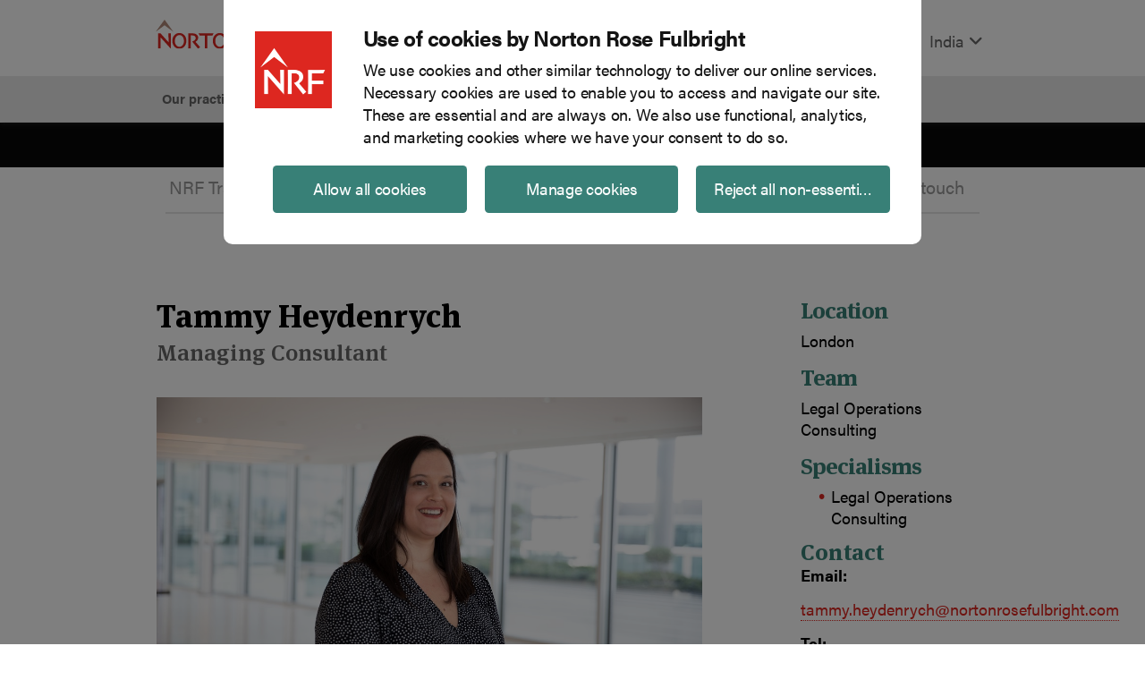

--- FILE ---
content_type: text/html; charset=utf-8
request_url: https://www.nortonrosefulbright.com/en-in/nrf-transform/about-us/our-people/tammy-heydenrych
body_size: 15894
content:



<!DOCTYPE html>
<html lang="en">
<head>
    <meta charset="UTF-8">
    <meta name="viewport" content="width=device-width, initial-scale=1, shrink-to-fit=no">
    
<!-- BEGIN NOINDEX -->
<script id="Cookiebot" src="https://consent.cookiebot.com/uc.js" data-cbid="7c83be9c-a804-493d-807f-2af7d33cfd7b" data-blockingmode="auto"  type="text/javascript"></script>
<!-- END NOINDEX -->
    
            <!-- Google Tag Manager -->
        <script type="text/plain" data-cookieconsent="statistics">
        (function (w, d, s, l, i) {
            w[l] = w[l] || []; w[l].push(
                { 'gtm.start': new Date().getTime(), event: 'gtm.js' }
            ); var f = d.getElementsByTagName(s)[0],
                j = d.createElement(s), dl = l != 'dataLayer' ? '&l=' + l : ''; j.async = true; j.src =
                    'https://www.googletagmanager.com/gtm.js?id=' + i + dl; f.parentNode.insertBefore(j, f);
        })(window, document, 'script', 'dataLayer', 'GTM-WK6L2L');</script>
        <!-- End Google Tag Manager -->
<!-- BEGIN NOINDEX -->
<title>Tammy Heydenrych | NRF Transform | Global law firm | Norton Rose Fulbright</title>
<!-- END NOINDEX -->

    <meta name="DC.Title" content="Tammy Heydenrych">
<meta name="DC.Date.Created" content="11/29/2022 10:02:45">
<meta name="DC.Date.Modified" content="09/27/2025 21:01:14">
<meta name="DC.Format" content="text/html">
<meta name="DC.Source" content="https://www.nortonrosefulbright.com/en/nrf-transform/about-us/our-people/tammy-heydenrych">
<meta name="DC.Language" content="en-IN">
<meta http-equiv="content-language" content="en-IN">


<meta name="description" content="I joined Transform’s Legal Operations Consulting team in 2020 as a Legal Operations Consultant, working directly with GCs and in-house legal teams to optimise the delivery of legal services to their organisations.">

<meta name="referrer" content="no-referrer-when-downgrade">

    <link rel="canonical" href="https://www.nortonrosefulbright.com/en/nrf-transform/about-us/our-people/tammy-heydenrych" />
    <link rel="alternate" hreflang="x-default" href="https://www.nortonrosefulbright.com/en/nrf-transform/about-us/our-people/tammy-heydenrych" />
        <link rel="alternate" hreflang="en-UG" href="https://www.nortonrosefulbright.com/en-ug/nrf-transform/about-us/our-people/tammy-heydenrych" />
        <link rel="alternate" hreflang="en-ZA" href="https://www.nortonrosefulbright.com/en-za/nrf-transform/about-us/our-people/tammy-heydenrych" />
        <link rel="alternate" hreflang="en-BE" href="https://www.nortonrosefulbright.com/en-be/nrf-transform/about-us/our-people/tammy-heydenrych" />
        <link rel="alternate" hreflang="en-ZW" href="https://www.nortonrosefulbright.com/en-zw/nrf-transform/about-us/our-people/tammy-heydenrych" />
        <link rel="alternate" hreflang="en-AF" href="https://www.nortonrosefulbright.com/en-af/nrf-transform/about-us/our-people/tammy-heydenrych" />
        <link rel="alternate" hreflang="en-CN" href="https://www.nortonrosefulbright.com/en-cn/nrf-transform/about-us/our-people/tammy-heydenrych" />
        <link rel="alternate" hreflang="en-HK" href="https://www.nortonrosefulbright.com/en-hk/nrf-transform/about-us/our-people/tammy-heydenrych" />
        <link rel="alternate" hreflang="en-IL" href="https://www.nortonrosefulbright.com/en-il/nrf-transform/about-us/our-people/tammy-heydenrych" />
        <link rel="alternate" hreflang="en-IN" href="https://www.nortonrosefulbright.com/en-in/nrf-transform/about-us/our-people/tammy-heydenrych" />
        <link rel="alternate" hreflang="en-KR" href="https://www.nortonrosefulbright.com/en-kr/nrf-transform/about-us/our-people/tammy-heydenrych" />
        <link rel="alternate" hreflang="en-LU" href="https://www.nortonrosefulbright.com/en-lu/nrf-transform/about-us/our-people/tammy-heydenrych" />
        <link rel="alternate" hreflang="en-MC" href="https://www.nortonrosefulbright.com/en-mc/nrf-transform/about-us/our-people/tammy-heydenrych" />
        <link rel="alternate" hreflang="en-MO" href="https://www.nortonrosefulbright.com/en-mo/nrf-transform/about-us/our-people/tammy-heydenrych" />
        <link rel="alternate" hreflang="en-NL" href="https://www.nortonrosefulbright.com/en-nl/nrf-transform/about-us/our-people/tammy-heydenrych" />
        <link rel="alternate" hreflang="en-NO" href="https://www.nortonrosefulbright.com/en-no/nrf-transform/about-us/our-people/tammy-heydenrych" />
        <link rel="alternate" hreflang="pt-419" href="https://www.nortonrosefulbright.com/pt-419/nrf-transform/about-us/our-people/tammy-heydenrych" />
        <link rel="alternate" hreflang="en-BI" href="https://www.nortonrosefulbright.com/en-bi/nrf-transform/about-us/our-people/tammy-heydenrych" />
        <link rel="alternate" hreflang="en-DE" href="https://www.nortonrosefulbright.com/en-de/nrf-transform/about-us/our-people/tammy-heydenrych" />
        <link rel="alternate" hreflang="en-KE" href="https://www.nortonrosefulbright.com/en-ke/nrf-transform/about-us/our-people/tammy-heydenrych" />
        <link rel="alternate" hreflang="en-ME" href="https://www.nortonrosefulbright.com/en-me/nrf-transform/about-us/our-people/tammy-heydenrych" />
        <link rel="alternate" hreflang="en-MH" href="https://www.nortonrosefulbright.com/en-mh/nrf-transform/about-us/our-people/tammy-heydenrych" />
        <link rel="alternate" hreflang="en-PL" href="https://www.nortonrosefulbright.com/en-pl/nrf-transform/about-us/our-people/tammy-heydenrych" />
        <link rel="alternate" hreflang="fr-MO" href="https://www.nortonrosefulbright.com/fr-mo/nrf-transform/about-us/our-people/tammy-heydenrych" />
        <link rel="alternate" hreflang="en-PG" href="https://www.nortonrosefulbright.com/en-pg/nrf-transform/about-us/our-people/tammy-heydenrych" />
        <link rel="alternate" hreflang="en-PK" href="https://www.nortonrosefulbright.com/en-pk/nrf-transform/about-us/our-people/tammy-heydenrych" />
        <link rel="alternate" hreflang="en-FR" href="https://www.nortonrosefulbright.com/en-fr/nrf-transform/about-us/our-people/tammy-heydenrych" />
        <link rel="alternate" hreflang="en-GR" href="https://www.nortonrosefulbright.com/en-gr/nrf-transform/about-us/our-people/tammy-heydenrych" />
        <link rel="alternate" hreflang="en-ID" href="https://www.nortonrosefulbright.com/en-id/nrf-transform/about-us/our-people/tammy-heydenrych" />
        <link rel="alternate" hreflang="en-IT" href="https://www.nortonrosefulbright.com/en-it/nrf-transform/about-us/our-people/tammy-heydenrych" />
        <link rel="alternate" hreflang="en-JP" href="https://www.nortonrosefulbright.com/en-jp/nrf-transform/about-us/our-people/tammy-heydenrych" />
        <link rel="alternate" hreflang="en-SG" href="https://www.nortonrosefulbright.com/en-sg/nrf-transform/about-us/our-people/tammy-heydenrych" />
        <link rel="alternate" hreflang="en-TH" href="https://www.nortonrosefulbright.com/en-th/nrf-transform/about-us/our-people/tammy-heydenrych" />
        <link rel="alternate" hreflang="en-TR" href="https://www.nortonrosefulbright.com/en-tr/nrf-transform/about-us/our-people/tammy-heydenrych" />
        <link rel="alternate" hreflang="en" href="https://www.nortonrosefulbright.com/en/nrf-transform/about-us/our-people/tammy-heydenrych" />
        <link rel="alternate" hreflang="en-AU" href="https://www.nortonrosefulbright.com/en-au/nrf-transform/about-us/our-people/tammy-heydenrych" />
        <link rel="alternate" hreflang="nl-NL" href="https://www.nortonrosefulbright.com/nl-nl/nrf-transform/about-us/our-people/tammy-heydenrych" />
        <link rel="alternate" hreflang="zh-CN" href="https://www.nortonrosefulbright.com/zh-cn/nrf-transform/about-us/our-people/tammy-heydenrych" />
        <link rel="alternate" hreflang="en-GB" href="https://www.nortonrosefulbright.com/en-gb/nrf-transform/about-us/our-people/tammy-heydenrych" />
        <link rel="alternate" hreflang="en-US" href="https://www.nortonrosefulbright.com/en-us/nrf-transform/about-us/our-people/tammy-heydenrych" />
        <link rel="alternate" hreflang="de-DE" href="https://www.nortonrosefulbright.com/de-de/nrf-transform/about-us/our-people/tammy-heydenrych" />
        <link rel="alternate" hreflang="ja-JP" href="https://www.nortonrosefulbright.com/ja-jp/nrf-transform/about-us/our-people/tammy-heydenrych" />
        <link rel="alternate" hreflang="fr-FR" href="https://www.nortonrosefulbright.com/fr-fr/nrf-transform/about-us/our-people/tammy-heydenrych" />
        <link rel="alternate" hreflang="en-CA" href="https://www.nortonrosefulbright.com/en-ca/nrf-transform/about-us/our-people/tammy-heydenrych" />
        <link rel="alternate" hreflang="it-IT" href="https://www.nortonrosefulbright.com/it-it/nrf-transform/about-us/our-people/tammy-heydenrych" />
        <link rel="alternate" hreflang="en-419" href="https://www.nortonrosefulbright.com/en-419/nrf-transform/about-us/our-people/tammy-heydenrych" />
        <link rel="alternate" hreflang="es-419" href="https://www.nortonrosefulbright.com/es-419/nrf-transform/about-us/our-people/tammy-heydenrych" />

    <meta property="og:title" content="Tammy Heydenrych">

<meta property="og:type" content="article">
<meta property="og:url" content="https://www.nortonrosefulbright.com/en/nrf-transform/about-us/our-people/tammy-heydenrych">
<meta property="og:image" content="https://www.nortonrosefulbright.com/-/media/images/nrf/nrf-transform/cv-images/1920x1080-tammy-heydenrych.jpeg?revision=&amp;revision=4611686018427387904">
<meta property="og:description" content="I joined Transform’s Legal Operations Consulting team in 2020 as a Legal Operations Consultant, working directly with GCs and in-house legal teams to optimise the delivery of legal services to their organisations.">


    
    <meta http-equiv="X-UA-Compatible" content="IE=edge">
    <link rel="stylesheet" href="//use.typekit.net/edl3fyg.css" />
    <link rel="stylesheet" href="/styles/styles.css?v=0.1.0-origin-master.1+8393.Branch.origin/master.Sha.aa027406e601919fce94634b6637c1a681d27b4b" media="screen" />
    <link rel="stylesheet" href="/styles/styles.css?v=0.1.0-origin-master.1+8393.Branch.origin/master.Sha.aa027406e601919fce94634b6637c1a681d27b4b" media="print" />
    <link rel="icon" type="image/x-icon" href="/favicon-nrfweb.ico" sizes="16x16 24x24 32x32 48x48" />
    <link rel="stylesheet" href="https://cdnjs.cloudflare.com/ajax/libs/font-awesome/6.4.2/css/all.min.css" integrity="sha512-z3gLpd7yknf1YoNbCzqRKc4qyor8gaKU1qmn+CShxbuBusANI9QpRohGBreCFkKxLhei6S9CQXFEbbKuqLg0DA==" crossorigin="anonymous" referrerpolicy="no-referrer" />
    <script src="https://ajax.googleapis.com/ajax/libs/jquery/3.6.3/jquery.min.js"></script>
    <meta name="nrf-mac" content="NRFPRDCD1" />
</head>
<body>
    <!-- BEGIN NOINDEX -->
    <a href="#content" class="sr-only sr-only-focusable hidden-xl-down hidden-xs-up">Skip to main content</a>
    <!-- END NOINDEX -->
    

    <!-- Google Tag Manager (noscript) -->
    <noscript>
        <iframe data-cookieconsent="statistics" data-cookieblock-src="https://www.googletagmanager.com/ns.html?id=GTM-WK6L2L"
                height="0" width="0" style="display:none;visibility:hidden"></iframe>
    </noscript>
    <!-- End Google Tag Manager (noscript) -->

    <script>
    window.dataLayer = window.dataLayer || [];
    window.dataLayer.push({
        'event': 'Breadcrumb',
        'pageRegion': 'India',
        'pageLanguage': 'English',
        'pageCategory': 'Undefined',
        'pageContent': '/Tammy Heydenrych/',
        'breadCrumb': 'Home/NRF Transform/About us/Our people/Tammy Heydenrych'

    });
        window.dataLayer.push({
        'event': 'pageview',
        'siteSection': 'Undefined',
        'breadCrumb': 'Home/NRF Transform/About us/Our people/Tammy Heydenrych',
        'pagePath': '/Tammy Heydenrych/'

    });

    
</script>

    
    <header class="nrf-global-header fixed-top">
        <!-- BEGIN NOINDEX -->


<nav class="nrf-header">
    <div class="navbar navbar-expand-lg navbar-light p-0 container full">
        <a class="navbar-brand p-3 mb-2" href="https://www.nortonrosefulbright.com/en-in/"><img src="https://www.nortonrosefulbright.com/-/media/nrf/modules/header/logo.svg?iar=0&amp;revision=,4611686018427387904&amp;hash=874D231970B1E4FE87E1B5EFF6CDB1BA" alt="Norton Rose Fulbright logo" role="img" /></a>
        <button class="navbar-toggler ml-auto " id="nrf-search-toggler" type="button" data-toggle="" data-target="#main-menu" aria-controls="main-menu" aria-expanded="false" aria-label="Toggle search">
            <span class="fa-solid fa-magnifying-glass" aria-hidden="true"></span>
        </button>
        <button class="navbar-toggler mr-auto" id="nrf-megamenu-toggler" type="button" data-target="#nrf-menu" aria-controls="nrf-menu" aria-expanded="false" aria-label="Toggle navigation">
            <span class="fas fa-bars" aria-hidden="true"></span>
        </button>
        <div class="collapse navbar-collapse" id="main-menu">
            <ul class="navbar-nav ml-auto pt-4">
                <li class="nav-item">
                    <div>
    
    

        <div id="_37ECEC91-1A6E-47B5-A2AD-4909F61173DE"
                             data-search-interface-id='coveoC606340E'
>
            
<div class='coveo-search-section'>
    



<script>
    document.addEventListener("CoveoSearchEndpointInitialized", function() {
        var searchboxElement = document.getElementById("_185F67BF-1D73-4AEE-9564-FDE5B0EB24D9");
        searchboxElement.addEventListener("CoveoComponentInitialized", function() {
            CoveoForSitecore.initSearchboxIfStandalone(searchboxElement, "https://www.nortonrosefulbright.com/en-in/site-search");
        });
    })
</script>    <div id="_185F67BF-1D73-4AEE-9564-FDE5B0EB24D9_container" class="coveo-for-sitecore-search-box-container"
                     data-prebind-maximum-age='currentMaximumAge'
>
        <div id="_185F67BF-1D73-4AEE-9564-FDE5B0EB24D9"
             class="CoveoSearchbox"
                             data-enable-omnibox='true'
                 data-prebind-maximum-age='currentMaximumAge'
                 data-placeholder='Search'
                 data-height='33'
                 data-clear-filters-on-new-query='false'
>
            
            
<script type="text/javascript">
    document.addEventListener("CoveoSearchEndpointInitialized", function() {
        var componentId = "_185F67BF-1D73-4AEE-9564-FDE5B0EB24D9";
        var componentElement = document.getElementById(componentId);

        function showError(error) {
                console.error(error);
        }

        function areCoveoResourcesIncluded() {
            return typeof (Coveo) !== "undefined";
        }

        if (areCoveoResourcesIncluded()) {
            var event = document.createEvent("CustomEvent");
            event.initEvent("CoveoComponentInitialized", false, true);
            
            setTimeout(function() {
                componentElement.dispatchEvent(event);
            }, 0);
        } else {
            componentElement.classList.add("invalid");
            showError("The Coveo Resources component must be included in this page.");
        }
    });
</script>
            <div class="CoveoForSitecoreBindWithUserContext"></div>
            <div class="CoveoForSitecoreExpressions"></div>
            <div class="CoveoForSitecoreConfigureSearchHub" data-sc-search-hub="site search"></div>
        </div>
        
    </div>

</div>
        </div>
</div>

    <script type="text/javascript">
        document.addEventListener("CoveoSearchEndpointInitialized", function() {
            var externalComponentsSection = document.getElementById("_37ECEC91-1A6E-47B5-A2AD-4909F61173DE");
                 CoveoForSitecore.initExternalComponentsSection(externalComponentsSection);
        });
    </script>

                </li>
                    <li class="nav-item">
        <a href="#nrf-region" class="nav-link light" aria-label="Display Regions Modal" data-target="#nrf-region" data-toggle="modal">
            India
            <span class="fas fa-angle-down" aria-hidden="true"></span>
        </a>
    </li>
            </ul>
        </div>
    </div>
    <div class="nrf-menuwrapper main-menu container " id="nrf-menu">
        <ul class="nrf-menu nrf-menu-toggle">
            <!-- BEGIN NOINDEX -->

<li class="nrf-2-col">
    <a data-target="#" href="https://www.nortonrosefulbright.com/en-in/our-practice" onclick="dataLayer.push({ 'event': 'navClicks', 'clickText': 'Our practice','clickTarget': 'Our practice/Services','gtm.elementText': 'Our practice','gtm.elementTarget': 'Our practice/Services' });" aria-haspopup="true" role="button" class="service-page-parent" aria-expanded="false">Our practice</a>
        <ul class="nrf-submenu nrf-submenu-dropdown-multicolumn">
                <div class="nrf-submenu-column head ">


<li>
<a id="Key industries" href="https://www.nortonrosefulbright.com/en-in/our-practice" onclick="dataLayer.push({ 'event': 'navClicks', 'clickText': 'Our practice','clickTarget': 'Our practice/Key industries','gtm.elementText': 'Our practice','gtm.elementTarget': 'Our practice/Key industries' });">Our India practice</a>                <ul class="nrf-submenu">
                    <li class="col">

    <a href="https://www.nortonrosefulbright.com/en-in/services/e4b65f79/consumer-markets" onclick="dataLayer.push({ 'event': 'navClicks', 'clickText': 'Our practice','clickTarget': 'Our practice/Consumer markets','gtm.elementText': 'Our practice','gtm.elementTarget': 'Our practice/Consumer markets' });">Consumer markets</a>
</li><li class="col">

    <a href="https://www.nortonrosefulbright.com/en-in/services/8dc7c9c1/financial-institutions" onclick="dataLayer.push({ 'event': 'navClicks', 'clickText': 'Our practice','clickTarget': 'Our practice/Financial institutions','gtm.elementText': 'Our practice','gtm.elementTarget': 'Our practice/Financial institutions' });">Financial institutions</a>
</li><li class="col">

    <a href="https://www.nortonrosefulbright.com/en-in/services/6ba18aea/technology" onclick="dataLayer.push({ 'event': 'navClicks', 'clickText': 'Our practice','clickTarget': 'Our practice/Technology','gtm.elementText': 'Our practice','gtm.elementTarget': 'Our practice/Technology' });">Technology</a>
</li>
                </ul>
</li>    </div>


    <div class="nrf-submenu-column tail ">


<li>
                <ul class="nrf-submenu tail">
                    <li class="col">

    <a href="https://www.nortonrosefulbright.com/en-in/services/45288f14/energy-infrastructure-and-resources" onclick="dataLayer.push({ 'event': 'navClicks', 'clickText': 'Our practice','clickTarget': 'Our practice/Energy infrastructure and resources','gtm.elementText': 'Our practice','gtm.elementTarget': 'Our practice/Energy infrastructure and resources' });">Energy, infrastructure and resources</a>
</li><li class="col">

    <a href="https://www.nortonrosefulbright.com/en-in/services/3d0c7cae/life-sciences-and-healthcare" onclick="dataLayer.push({ 'event': 'navClicks', 'clickText': 'Our practice','clickTarget': 'Our practice/Life sciences and healthcare','gtm.elementText': 'Our practice','gtm.elementTarget': 'Our practice/Life sciences and healthcare' });">Life sciences and healthcare</a>
</li><li class="col">

    <a href="https://www.nortonrosefulbright.com/en-in/services/81ca80e5/transport" onclick="dataLayer.push({ 'event': 'navClicks', 'clickText': 'Our practice','clickTarget': 'Our practice/Transport','gtm.elementText': 'Our practice','gtm.elementTarget': 'Our practice/Transport' });">Transport</a>
</li>
                </ul>
</li>    </div>



        </ul>
</li>

<li><a href="https://www.nortonrosefulbright.com/en-in/people" onclick="dataLayer.push({ 'event': 'navClicks', 'clickText': 'People','clickTarget': 'People/People','gtm.elementText': 'People','gtm.elementTarget': 'People/People' });">People</a></li>

<li class="nrf-4-col">
    <a data-target="#" href="https://www.nortonrosefulbright.com/en-in/knowledge" onclick="dataLayer.push({ 'event': 'navClicks', 'clickText': 'Insights','clickTarget': 'Insights/Knowledge','gtm.elementText': 'Insights','gtm.elementTarget': 'Insights/Knowledge' });" aria-haspopup="true" role="button" aria-expanded="false">Insights</a>
        <ul class="nrf-submenu nrf-submenu-dropdown">
            
<li class="nrf-col-1" ><a id="Publications" href="https://www.nortonrosefulbright.com/en-in/knowledge/publications" onclick="dataLayer.push({ 'event': 'navClicks', 'clickText': 'Insights','clickTarget': 'Insights/Publications','gtm.elementText': 'Insights','gtm.elementTarget': 'Insights/Publications' });">Publications</a></li>
<li class="nrf-col-1" ><a id="Podcasts" href="https://www.nortonrosefulbright.com/en-in/knowledge/podcasts" onclick="dataLayer.push({ 'event': 'navClicks', 'clickText': 'Insights','clickTarget': 'Insights/Podcasts','gtm.elementText': 'Insights','gtm.elementTarget': 'Insights/Podcasts' });">Podcasts</a></li>
<li class="nrf-col-1" ><a id="Blogs" href="https://www.nortonrosefulbright.com/en-in/knowledge/blogs" onclick="dataLayer.push({ 'event': 'navClicks', 'clickText': 'Insights','clickTarget': 'Insights/Blogs','gtm.elementText': 'Insights','gtm.elementTarget': 'Insights/Blogs' });">Blogs</a></li>


<li class="nrf-col-2" ><a id="Webinars" href="https://www.nortonrosefulbright.com/en-in/knowledge/webinars-and-events" onclick="dataLayer.push({ 'event': 'navClicks', 'clickText': 'Insights','clickTarget': 'Insights/Webinars','gtm.elementText': 'Insights','gtm.elementTarget': 'Insights/Webinars' });">Webinars and events</a></li>
<li class="nrf-col-2" ><a id="Video" href="https://www.nortonrosefulbright.com/en-in/knowledge/video" onclick="dataLayer.push({ 'event': 'navClicks', 'clickText': 'Insights','clickTarget': 'Insights/Video','gtm.elementText': 'Insights','gtm.elementTarget': 'Insights/Video' });">Videos</a></li>


<li class="nrf-col-3" ><a id="Professional development" href="https://www.nortonrosefulbright.com/en-in/knowledge/professional-development" onclick="dataLayer.push({ 'event': 'navClicks', 'clickText': 'Insights','clickTarget': 'Insights/Professional development','gtm.elementText': 'Insights','gtm.elementTarget': 'Insights/Professional development' });" title="Professional development">Professional development</a></li>
<li class="nrf-col-3" ><a id="Resources and tools" href="https://www.nortonrosefulbright.com/en-in/knowledge/resources-and-tools" onclick="dataLayer.push({ 'event': 'navClicks', 'clickText': 'Insights','clickTarget': 'Insights/Resources and tools','gtm.elementText': 'Insights','gtm.elementTarget': 'Insights/Resources and tools' });">Resources and tools</a></li>



    <li class="nrf-menuitem-featured nrf-col-4">
            <figure>
                <img src="https://www.nortonrosefulbright.com/-/media/images/nrf/hero/green-geometric-abstract.jpg?h=112&amp;iar=0&amp;w=200&amp;revision=,4611686018427387904&amp;hash=F74FD722409A5DB1930CEECEA87EE80E" class="featured-img" alt="Green geometric abstract" width="200" height="112" />
            </figure>



    </li>


<li class="nrf-col-4">
<a id="Trending topics" href="https://www.nortonrosefulbright.com/en-in/trending-topics" onclick="dataLayer.push({ 'event': 'navClicks', 'clickText': 'Insights','clickTarget': 'Insights/Trending topics','gtm.elementText': 'Insights','gtm.elementTarget': 'Insights/Trending topics' });">Trending topics</a>        <ul class="nrf-submenu">
            <li class="col">

    <a href="https://www.nortonrosefulbright.com/en-in/trending-topics/ai" onclick="dataLayer.push({ 'event': 'navClicks', 'clickText': 'Insights','clickTarget': 'Insights/Artificial intelligence','gtm.elementText': 'Insights','gtm.elementTarget': 'Insights/Artificial intelligence' });">Artificial intelligence</a>
</li><li class="col">

    <a href="https://www.nortonrosefulbright.com/en-in/trending-topics/energy-transition" onclick="dataLayer.push({ 'event': 'navClicks', 'clickText': 'Insights','clickTarget': 'Insights/Energy transition','gtm.elementText': 'Insights','gtm.elementTarget': 'Insights/Energy transition' });">Energy transition</a>
</li><li class="col">

    <a href="https://www.nortonrosefulbright.com/en-in/knowledge/publications/d5bb403e/navigating-international-trade-and-tariffs" onclick="dataLayer.push({ 'event': 'navClicks', 'clickText': 'Insights','clickTarget': 'Insights/International trade and tariffs','gtm.elementText': 'Insights','gtm.elementTarget': 'Insights/International trade and tariffs' });">International trade and tariffs</a>
</li>
        </ul>
</li>


        </ul>
</li>
<li class="nrf-3-col">
    <a data-target="#" href="https://www.nortonrosefulbright.com/en-in/site-search#sort=%40nrfpublishdate%20descending&amp;f:category=[News]" onclick="dataLayer.push({ 'event': 'navClicks', 'clickText': 'News','clickTarget': 'News/News','gtm.elementText': 'News','gtm.elementTarget': 'News/News' });" aria-haspopup="true" title="News" role="button" aria-expanded="false">News</a>
        <ul class="nrf-submenu nrf-submenu-dropdown">
            
<li class="nrf-col-1" ><a id="Press releases" href="https://www.nortonrosefulbright.com/en-in/site-search#sort=%40nrfpublishdate%20descending&amp;f:category=[News]&amp;f:newsType=[Press%20release]" onclick="dataLayer.push({ 'event': 'navClicks', 'clickText': 'News','clickTarget': 'News/Press releases','gtm.elementText': 'News','gtm.elementTarget': 'News/Press releases' });" title="Press releases">Press releases</a></li>


<li class="nrf-col-2" ><a id="Market recognitions" href="https://www.nortonrosefulbright.com/en-in/news/market-recognitions" onclick="dataLayer.push({ 'event': 'navClicks', 'clickText': 'News','clickTarget': 'News/Market recognitions','gtm.elementText': 'News','gtm.elementTarget': 'News/Market recognitions' });" title="Market recognitions">Market recognitions</a></li>


<li class="nrf-col-3" ><a id="Media information" href="https://www.nortonrosefulbright.com/en-in/news/media-information" onclick="dataLayer.push({ 'event': 'navClicks', 'clickText': 'News','clickTarget': 'News/Media information','gtm.elementText': 'News','gtm.elementTarget': 'News/Media information' });" title="Media contacts">Media information</a></li>


        </ul>
</li>

<li><a href="https://www.nortonrosefulbright.com/en-in/global-coverage" onclick="dataLayer.push({ 'event': 'navClicks', 'clickText': 'Locations','clickTarget': 'Locations/Locations','gtm.elementText': 'Locations','gtm.elementTarget': 'Locations/Locations' });">Locations</a></li>
<!-- END NOINDEX --><span
    class="d-none"
    id="nrf-mobile-translate"
    data-nrf-language="English"
    data-nrf-region="India"
    data-nrf-back=" Back"
      >
    Change
</span>

        </ul>
    </div>
    <script>
        $(function () {
            var splitUrl = window.location.pathname.split('/');
            splitUrl = splitUrl.filter(_ => _);

            var azListServiceTabNavButton = document.getElementById("Services A-Z");
            var originalhref = azListServiceTabNavButton.href.split("/").filter(_ => _);

            var newHref = "/" + (splitUrl[0] != undefined ? splitUrl[0] : "en") + "/" + originalhref[originalhref.length - 1];
            azListServiceTabNavButton.href = newHref;

            var keyIndustriesTabNavButton = document.getElementById("Key industries");
            var originalhref = keyIndustriesTabNavButton.href.split("/").filter(_ => _);

            var newHref1 = "/" + (splitUrl[0] != undefined ? splitUrl[0] : "en") + "/" + originalhref[originalhref.length - 1];
            keyIndustriesTabNavButton.href = newHref1;

            var practiceAreasTabNavButton = document.getElementById("Practices");
            var originalhref = practiceAreasTabNavButton.href.split("/").filter(_ => _);

            var newHref2 = "/" + (splitUrl[0] != undefined ? splitUrl[0] : "en") + "/" + originalhref[originalhref.length - 1];
            practiceAreasTabNavButton.href = newHref2;
        });
    </script>
</nav>
<!-- END NOINDEX -->
    </header>

    
<header class="d-none d-print-block mb-4 print-logo">
    <div class="container">
        <div class="row">
            <div class="col"><img src="https://www.nortonrosefulbright.com/-/media/nrf/modules/header/logo.svg?iar=0&amp;revision=,4611686018427387904&amp;hash=874D231970B1E4FE87E1B5EFF6CDB1BA" alt="Norton Rose Fulbright logo" role="img" /></div>
        </div>
    </div>
</header>
    <main role="main" class="nrf-main-content">
        
        <div id="content" class="content" style="position: relative; top: -5px;">
                <div class="nrf-spot nrf-background-full text-center nrf-spot--inline white" style="background-image: url(https://www.nortonrosefulbright.com/-/media/images/nrf/nrf-transform/nrf-transform-genericbanner.jpg?revision=&amp;revision=4611686018427387904); height: 50px;">



        <div style="background-color: rgba(0,0,0,0);">
<img src="https://www.nortonrosefulbright.com/-/media/images/nrf/nrf-transform/nrf-transform-genericbanner.jpg?h=1080&amp;iar=0&amp;w=1920&amp;revision=,4611686018427387904&amp;hash=224BB32A7B41A834C0B684B91D109046" class="sr-only" alt="NRF Transform abstract" width="1920" height="1080" />            <div class="container d-flex flex-column justify-content-center text-sm-left text-center">
                <div class="row my-3 d-block">
                    <div class="col">

                    </div>
                </div>
                <div class="row my-3 d-block">
                    <div class="col">
                            <div class="row">
                                <div class="col">
                                    <div class="nrf-spot--header white">
                                    </div>
                                </div>
                            </div>
                            <div class="row">
                                <div class="col">
                                    <div class="nrf-aspot-subtitle">
                                        <span style="font-family:; font-size:; line-height:;
                                        letter-spacing:; color:;">

                                        </span>
                                    </div>
                                </div>
                            </div>

                    </div>
                    <div class="row">
                        <div class="ctarow col-10 col-sm offset-1 offset-sm-0">
                            <div class="d-inline-flex m-2">
                                
                            </div>
                        </div>
                    </div>
                </div>
            </div>
        </div>
    </div>
<!-- BEGIN NOINDEX -->
    <div class="nrf-sub-navigation">
        <div class="nrf-sub-navigation-bar">
            <div class="container nrf-tabs-component--wrapper nrf-sub-navigation-sticky">
                <nav class="nav nav-pills nav-justified nrf-tabs-component">
<a class="nav-link text-center" href="https://www.nortonrosefulbright.com/en-in/nrf-transform" onclick="dataLayer.push({ 'event': 'subNavClick', 'subNavText': 'NRF Transform','clickText': 'NRF Transform', 'clickTarget': 'https://www.nortonrosefulbright.com/en-in/nrf-transform' });">NRF Transform</a><a class="nav-link text-center" href="https://www.nortonrosefulbright.com/en-in/nrf-transform/solutions" onclick="dataLayer.push({ 'event': 'subNavClick', 'subNavText': 'Solutions','clickText': 'Solutions', 'clickTarget': 'https://www.nortonrosefulbright.com/en-in/nrf-transform/solutions' });">Solutions</a><a class="nav-link text-center active" href="https://www.nortonrosefulbright.com/en-in/nrf-transform/about-us" onclick="dataLayer.push({ 'event': 'subNavClick', 'subNavText': 'About us','clickText': 'About us', 'clickTarget': 'https://www.nortonrosefulbright.com/en-in/nrf-transform/about-us' });">About us</a><a class="nav-link text-center" href="https://www.nortonrosefulbright.com/en-in/nrf-transform/client-stories" onclick="dataLayer.push({ 'event': 'subNavClick', 'subNavText': 'Client stories','clickText': 'Client stories', 'clickTarget': 'https://www.nortonrosefulbright.com/en-in/nrf-transform/client-stories' });">Client stories</a><a class="nav-link text-center" href="https://www.nortonrosefulbright.com/en-in/nrf-transform/news-and-insights" onclick="dataLayer.push({ 'event': 'subNavClick', 'subNavText': 'News and insights','clickText': 'News and insights', 'clickTarget': 'https://www.nortonrosefulbright.com/en-in/nrf-transform/news-and-insights' });">News and insights</a><a class="nav-link text-center" href="https://www.nortonrosefulbright.com/en-in/nrf-transform/get-in-touch" onclick="dataLayer.push({ 'event': 'subNavClick', 'subNavText': 'Get in touch','clickText': 'Get in touch', 'clickTarget': 'https://www.nortonrosefulbright.com/en-in/nrf-transform/get-in-touch' });">Get in touch</a>                </nav>
            </div>
        </div>
    </div>
    <!-- menu -->
    <ul id="nrf-mobile-menu">
                        <li class="nrf-mobile-menuitem">
                    <a href="https://www.nortonrosefulbright.com/en-in/nrf-transform">NRF Transform</a>
                </li>
                <li class="nrf-mobile-menuitem">
                    <a href="https://www.nortonrosefulbright.com/en-in/nrf-transform/solutions">Solutions</a>
                </li>
                <li class="nrf-mobile-menuitem">
                    <a href="https://www.nortonrosefulbright.com/en-in/nrf-transform/about-us">About us</a>
                </li>
                <li class="nrf-mobile-menuitem">
                    <a href="https://www.nortonrosefulbright.com/en-in/nrf-transform/client-stories">Client stories</a>
                </li>
                <li class="nrf-mobile-menuitem">
                    <a href="https://www.nortonrosefulbright.com/en-in/nrf-transform/news-and-insights">News and insights</a>
                </li>
                <li class="nrf-mobile-menuitem">
                    <a href="https://www.nortonrosefulbright.com/en-in/nrf-transform/get-in-touch">Get in touch</a>
                </li>

    </ul>



<style>
    @media screen and (max-width:992px) {
        .nrf-menu li:not(.nrf-mobile-menuitem) {
            display: none!important;
        }
    }

    @media screen and (min-width: 992px) {
        .nrf-sub-navigation .nav {
            padding-left: 0px;
            padding-right: 0px;
        }
    }
    @media screen and (min-width: 1320px) {
        .nrf-sub-navigation .nav {
            padding-left: 0px;
            padding-right: 0px;
        }
    }
    @media screen and (min-width: 1600px) {
        .nrf-sub-navigation .nav {
            padding-left: 0px;
            padding-right: 0px;
        }
    }

    @media screen and (min-width: 992px) {
        .subnav-search-icon {
            background-image:;
        }

        .nrf-sub-navigation {
            margin-top:;
            margin-bottom:;
        }

        .nrf-sub-navigation {
            background:  #FFFFFF;
        }

        .nrf-sub-navigation .nav-pills {
            border-bottom-color: ;
        }

        .nrf-sub-navigation .nav-pills > .nav-link {
            font-size:15pt;
            color:  ;
        }

        .nrf-sub-navigation .nav-pills > .nav-link.active {
            color: ;
            background-color: ;
            border-bottom-color: #388077;
        }

        .nrf-sub-navigation .nav-pills > .nav-link:hover {
            color: ;
            background-color:;
            border-bottom-color: #388077;
        }


        
            .nrf-sub-navigation.sticky,
            .nrf-sub-navigation.sticky:after {
                background: #e3e3e3;
            }

        .nrf-sub-navigation.sticky .nav-pills {
            border-bottom-color: ;
        }

        .nrf-sub-navigation.sticky .nav-pills > .nav-link {
            font-size:15pt;
            color: ;
        }

            .nrf-sub-navigation.sticky .nav-pills > .nav-link.active {
                color:;
                background-color: ;
                border-bottom-color:#388077;
            }

            .nrf-sub-navigation.sticky .nav-pills > .nav-link:hover {
               color: ;
               background-color:;
               border-bottom-color: #388077;
            }
    }
</style>

<script>
    var subnav = {
        offset: 0, // offset should be equal to padding-top
        scrolling: false,
        evaluate: () => {
            var header = document.getElementsByClassName('nrf-global-header')[0];
            var headerHeight = header.offsetHeight;
            var nav = document.getElementsByClassName('nrf-sub-navigation')[0];
            var navPosition = nav.getBoundingClientRect().top;

            if (navPosition + subnav.offset < headerHeight) {
                header.style.top = (navPosition - headerHeight + subnav.offset) + 'px';
            } else {
                header.style.top = '0';
            }

            if (navPosition === 0) {
                nav.classList.add('sticky');
            } else {
                nav.classList.remove('sticky');
            }

        }
    }

    setInterval(() => {
        if (subnav.scrolling) {
            subnav.scrolling = false;
            subnav.evaluate();
        }
    }, 30);

    window.addEventListener('scroll',
        (event) => {
            subnav.scrolling = true;
        });
    window.addEventListener('resize',
        (event) => {
            subnav.scrolling = true;
        });
    window.addEventListener('load',
        (event) => {
            subnav.scrolling = true;

            var rootNode = document.getElementsByClassName('nrf-menu')[0];
            var children = [...document.getElementById('nrf-mobile-menu').children];
            children.forEach(c => rootNode.appendChild(c));
        });
</script>
<!-- END NOINDEX -->


<div class=" nrf-hover-disabled" style="padding-top:35px; padding-bottom:;">
    <div class="container ">
        <div class="row nrf-hover-disabled  ">
            <div class="nrf-vertical-separator"></div>
            <div class="col-sm-12 col-md-8 mb-md-3 nrf-dynamic-placeholder">
                    <div class="nrf_collapsible   hide_divider" 
         data-uid="556fd138-a5ca-4f0d-89de-adeebedb557e" 
         data-expanded-on-mobile="True"  
         data-expanded-on-desktop="True" 
         data-collapsible-group=""
         onclick="dataLayer.push({ 'event': 'subSectionClick', 'subNavText': 'Tammy Heydenrych','subSectionText': '', 'clickText': '' });"
         tabindex="0"
         role="button">
        <span class="chevron rotate_up" onclick="dataLayer.push({ 'event': 'subSectionClick', 'subNavText': 'Tammy Heydenrych','subSectionText': '', 'clickText': '' });"></span>
    </div>


<div class="nrf_collapsible_content" data-uid="556fd138-a5ca-4f0d-89de-adeebedb557e">
    <div class="nrf-rich-text">
        <h1>Tammy Heydenrych</h1>
<p class="nrf-subtitle mb-3">Managing Consultant</p>
<div>&nbsp;</div>
<img src="https://www.nortonrosefulbright.com/-/media/images/nrf/nrf-transform/cv-images/1920x1080-tammy-heydenrych.jpeg?revision=5249619871147387904&amp;h=640&amp;w=1138&amp;hash=633727A67A0E999C32F823102A7AFA72" style="&w=100%25;" alt="Tammy Heydenrych">&nbsp;
<h2 style="color: #388077;">About me</h2>
<p>I joined NRF Transform’s Legal Operations Consulting team in 2020 as a Legal Operations Consultant, working directly with GCs and in-house legal teams to optimise the delivery of legal services to their organisations. Essentially, we help our clients solve problems and run their legal departments more like a business; providing strategic advice, operational implementation and project management for a broad array of legal operations initiatives.</p>
<h3 class="nrf-publication-h3">From</h3>
<p>Sunny (and humid!) Durban, South Africa. </p>
<h3 class="nrf-publication-h3">Fun fact</h3>
<p> I worked on a season of the BBC’s Dragons Den, where I conducted legal, financial and operational due diligence on behalf of the Dragons, to help them make informed investment decisions. It was an exciting opportunity to not only see behind the scenes of such a popular show but also to work with a number of start-ups, hear their inspiring stories and be a small part of some of those journeys.</p>
<h3 class="nrf-publication-h3">Previously</h3>
<p>Prior to joining NRF, I was the Group Company Secretary and Senior Legal Advisor for a global insurer’s Southern African operations where I was responsible for delivering a number of strategic projects within both the Legal and Compliance function, and across the wider business. This included mergers and acquisitions, a stock exchange delisting and various business improvement initiatives such as the redesign of the group’s corporate governance processes and structures, and the implementation of a contract management solution.</p>
<p>Prior to that, I was a litigation and commercial lawyer practising across areas such as insurance, banking and constitutional law where I had an opportunity to work with various political parties and government departments against the backdrop of South Africa’s fascinating and often complex political landscape. Needless to say there was seldom a dull moment!</p>
<p>After 14 years in professional services and corporate roles I took what felt like a somewhat risky career break at the time, to pursue a full time MBA in the UK before working with various start-ups and joining NRF. The MBA was undoubtedly one of the best decisions of my life and a catalyst for both personal and professional growth.</p>
<h3 class="nrf-publication-h3">Best part of the job</h3>
<p>Hard to pick just one thing! Working on such varied client projects, having an opportunity to help solve interesting problems and without a doubt the collaboration between diverse teams within Transform where I feel like I’m learning something new every day.</p>
    </div>
</div>

            </div>
            <div class="nrf-vertical-separator"></div>
            <div class="col-sm-12 col-md-1 mb-md-3 nrf-dynamic-placeholder">
                
            </div>
            <div class="nrf-vertical-separator"></div>
            <div class="col-sm-12 col-md-3 mb-md-3 nrf-dynamic-placeholder">
                    <div class="nrf_collapsible   hide_divider" 
         data-uid="ef180e7f-6976-4901-9451-3d12a444ab7b" 
         data-expanded-on-mobile="True"  
         data-expanded-on-desktop="True" 
         data-collapsible-group=""
         onclick="dataLayer.push({ 'event': 'subSectionClick', 'subNavText': 'Tammy Heydenrych','subSectionText': '', 'clickText': '' });"
         tabindex="0"
         role="button">
        <span class="chevron rotate_up" onclick="dataLayer.push({ 'event': 'subSectionClick', 'subNavText': 'Tammy Heydenrych','subSectionText': '', 'clickText': '' });"></span>
    </div>


<div class="nrf_collapsible_content" data-uid="ef180e7f-6976-4901-9451-3d12a444ab7b">
    <div class="nrf-rich-text">
        <h2 style="color: #388077;">Location</h2>
<p>London</p>
<h2 style="color: #388077;">Team&nbsp;</h2>
<p style="color: #388077;"><span style="color: #000000;">Legal Operations Consulting</span></p>
<h2 style="color: #388077;">Specialisms</h2>
<ul>
    <li>Legal Operations Consulting</li></ul>
<div><span style="font-size: 1.8rem; font-weight: 700; font-family: MetaSerifPro, Cambria, serif; color: #388077;">Contact</span></div>
<p><strong>Email:</strong></p>
<p><strong></strong><a href="mailto:tammy.heydenrych@nortonrosefulbright.com">tammy.heydenrych@nortonrosefulbright.com</a></p>
<p><strong>Tel:</strong></p>
<p>+44 20 7444 2523</p>
<p><strong>Mob:</strong></p>
<p><strong></strong>+44 7395 243200</p>
<p><a rel="noopener noreferrer" href="https://www.linkedin.com/in/tammy-heydenrych-472495a4/?originalSubdomain=uk" target="_blank" class="btn btn--lg-grey">Linkedin</a>&nbsp;</p>
<hr>
<h2 style="color: #388077;">Meet more of our team</h2>
<p><a href="https://www.nortonrosefulbright.com/en-in/nrf-transform/about-us/our-people" class="btn btn--lg-mint">Our people</a></p>
    </div>
</div>

            </div>
            <div class="nrf-vertical-separator"></div>
        </div>
    </div>
</div>    <div class="container">
            <div class="nrf_collapsible   hide_divider" 
         data-uid="f84bb6fb-4351-4187-bdce-e824d9660b4d" 
         data-expanded-on-mobile="True"  
         data-expanded-on-desktop="True" 
         data-collapsible-group=""
         onclick="dataLayer.push({ 'event': 'subSectionClick', 'subNavText': 'Tammy Heydenrych','subSectionText': 'Insights', 'clickText': 'Insights' });"
         tabindex="0"
         role="button">
            <h2 class="title nrf_collapsible_title">Insights</h2>
        <span class="chevron rotate_up" onclick="dataLayer.push({ 'event': 'subSectionClick', 'subNavText': 'Tammy Heydenrych','subSectionText': 'Insights', 'clickText': 'Insights' });"></span>
    </div>


        <div class="nrf_collapsible_content" data-uid="f84bb6fb-4351-4187-bdce-e824d9660b4d">
            
        <section class="nrf-form nrf-filters"
                 data-collapse="stack"
                 data-next-page-endpoint="/api/articletiles"
                 data-datasource-id="d1ed97a8-77f2-4da1-a2b1-07f0801db303"
                 data-language="en-IN"
                 data-init-on-load="false"
                 data-has-next-page="true"
                 data-dropzone-selector=".dropzone"
                 data-current-page="1"
                 data-results-per-page="3"
                 data-current-item="{666AE0DE-2A08-4934-9EBF-F3B5CF7A286A}">
            <section class="nrf-section pb-5 col p-0">
        <h2 class="title"></h2>
    <div class="nrf-collapsible-tile row owl-theme nrf-collapsible-tile--stack dropzone">
            <div class="item col-sm-12 col-md-4 mb-4" onclick="dataLayer.push({ 'event': 'subSectionArticle', 'subNavText': 'Tammy Heydenrych','subSectionText': 'Article Tiles', 'subSectionArticle':'The Rise of Specialist Career Paths in Law Firms', 'clickText': 'The Rise of Specialist Career Paths in Law Firms' });">
            <a class="card nrf-tile" href="https://www.nortonrosefulbright.com/en-in/nrf-transform/news-and-insights/insights-container/the-rise-of-specialist-career-paths-in-law-firms" target="_top" onclick="dataLayer.push({ 'event': 'subSectionArticle', 'subNavText': 'Tammy Heydenrych','subSectionText': 'Article Tiles', 'subSectionArticle':'The Rise of Specialist Career Paths in Law Firms', 'clickText': 'The Rise of Specialist Career Paths in Law Firms' });">
                    <div class="image-wrapper">
                        <img class="card-img" src="https://www.nortonrosefulbright.com/-/media/images/nrf/hero/london-bridge.jpg?revision=ef6493aa-d74a-49de-a6c8-8fcbb2725f95&amp;revision=5249817853287387904" alt="The Rise of Specialist Career Paths in Law Firms">
                    </div>
            <div class="card-body">
                <h3 title="The Rise of Specialist Career Paths in Law Firms" data-original-text="The Rise of Specialist Career Paths in Law Firms">The Rise of Specialist Career Paths in Law Firms</h3>
                <p>‘The Rise of Specialist Career Paths in Law Firms’ is a new publication providing the essential guide to the plethora of career opportunities available in law firms, from pro bono and business development roles to those in legal operations and innovation. It demonstrates how implementing these specialist career paths will enable law firms to continue to provide stellar client service and develop and retain top legal talent and provides individual lawyers with the resource to identify and pursue the right career for them.  </p>
            </div>
                <div class="card-footer">
                    <p class="mb-0" data-original-text="Global | Articles | June 29, 2022">Global | Articles | June 29, 2022</p>
                </div>
            </a>
    </div>
    <div class="item col-sm-12 col-md-4 mb-4" onclick="dataLayer.push({ 'event': 'subSectionArticle', 'subNavText': 'Tammy Heydenrych','subSectionText': 'Article Tiles', 'subSectionArticle':'Preparing for the future of in-house legal', 'clickText': 'Preparing for the future of in-house legal' });">
            <a class="card nrf-tile" href="https://www.nortonrosefulbright.com/en-in/nrf-transform/news-and-insights/insights-container/preparing-for-the-future-of-in-house-legal" target="_top" onclick="dataLayer.push({ 'event': 'subSectionArticle', 'subNavText': 'Tammy Heydenrych','subSectionText': 'Article Tiles', 'subSectionArticle':'Preparing for the future of in-house legal', 'clickText': 'Preparing for the future of in-house legal' });">
                    <div class="image-wrapper">
                        <img class="card-img" src="https://www.nortonrosefulbright.com/-/media/images/nrf/thought-leadership/canada/publications/financial-institutions-architecture-corporate-building.jpg?revision=dae9b8cb-fe9c-4bd7-a969-25f339a6a487&amp;revision=5248910870307387904" alt="Preparing for the future of in-house legal">
                    </div>
            <div class="card-body">
                <h3 title="Preparing for the future of in-house legal" data-original-text="Preparing for the future of in-house legal">Preparing for the future of in-house legal</h3>
                <p>The role of the GC, and by extension in-house legal teams, is changing. Whereas legal functions have traditionally operated as a guardian of the business with a primary focus on risk management, there is now an increasing need for a legal team to operate as a business partner and strategic enabler, delivering additional value to the wider business.</p>
            </div>
                <div class="card-footer">
                    <p class="mb-0" data-original-text="Global | Articles | June 22, 2022">Global | Articles | June 22, 2022</p>
                </div>
            </a>
    </div>
    <div class="item col-sm-12 col-md-4 mb-4" onclick="dataLayer.push({ 'event': 'subSectionArticle', 'subNavText': 'Tammy Heydenrych','subSectionText': 'Article Tiles', 'subSectionArticle':'Knowledge management', 'clickText': 'Knowledge management' });">
            <a class="card nrf-tile" href="https://www.nortonrosefulbright.com/en-in/nrf-transform/news-and-insights/insights-container/knowledge-management" target="_top" onclick="dataLayer.push({ 'event': 'subSectionArticle', 'subNavText': 'Tammy Heydenrych','subSectionText': 'Article Tiles', 'subSectionArticle':'Knowledge management', 'clickText': 'Knowledge management' });">
                    <div class="image-wrapper">
                        <img class="card-img" src="https://www.nortonrosefulbright.com/-/media/images/nrf/nrf-transform/solutions-hero/client-process-management.jpg?sc_lang=en-in&amp;revision=5af3a5d1-caeb-4579-931d-117873fbe017&amp;revision=5249364971907387904" alt="Knowledge management">
                    </div>
            <div class="card-body">
                <h3 title="Knowledge management" data-original-text="Knowledge management">Knowledge management</h3>
                <p>What is knowledge management?
If you ask five in-house lawyers what knowledge management is, you are likely to get five different answers. Some think of it as document management, others, the place wh...</p>
            </div>
                <div class="card-footer">
                    <p class="mb-0" data-original-text="Global | Articles | December 02, 2021">Global | Articles | December 02, 2021</p>
                </div>
            </a>
    </div>

    </div>
    <div class="nrf-nav--container owl-theme owl-loaded mt-3 d-none">
        <div class="owl-dots d-flex justify-content-center"></div>
    </div>
            <div class="col text-center nrf-load-more mt-3  ">
                <div class="loadMore-spinner d-none" role="status">
    <span class="spinner-grow spinner-grow-sm" aria-hidden="true"></span>
    <span class="spinner-grow spinner-grow-sm" aria-hidden="true"></span>
    <span class="spinner-grow spinner-grow-sm" aria-hidden="true"></span>
    <span class="spinner-grow spinner-grow-sm" aria-hidden="true"></span>
    <span class="spinner-grow spinner-grow-sm" aria-hidden="true"></span>
</div>
                <a class="btn btn-outline-primary btn-lg loadMore-btn" data-loadmore href="?p=2" rel="next" title="More insights">
                    Load More
                </a>
            </div>

</section>
        </section>

        </div>
    </div>
    <div class="container">
            <div class="nrf_collapsible   hide_divider" 
         data-uid="9e9a9313-ffb8-4728-aab4-b4b7876c2ccb" 
         data-expanded-on-mobile="True"  
         data-expanded-on-desktop="True" 
         data-collapsible-group=""
         onclick="dataLayer.push({ 'event': 'subSectionClick', 'subNavText': 'Tammy Heydenrych','subSectionText': 'Relevant Experience', 'clickText': 'Relevant Experience' });"
         tabindex="0"
         role="button">
            <h2 class="title nrf_collapsible_title">Relevant Experience</h2>
        <span class="chevron rotate_up" onclick="dataLayer.push({ 'event': 'subSectionClick', 'subNavText': 'Tammy Heydenrych','subSectionText': 'Relevant Experience', 'clickText': 'Relevant Experience' });"></span>
    </div>


        <div class="nrf_collapsible_content" data-uid="9e9a9313-ffb8-4728-aab4-b4b7876c2ccb">
            
        <section class="nrf-form nrf-filters"
                 data-collapse="stack"
                 data-next-page-endpoint="/api/articletiles"
                 data-datasource-id="76b9ff49-d47c-40cd-a890-5aea6a4ba343"
                 data-language="en-IN"
                 data-init-on-load="false"
                 data-has-next-page="true"
                 data-dropzone-selector=".dropzone"
                 data-current-page="1"
                 data-results-per-page="3"
                 data-current-item="{666AE0DE-2A08-4934-9EBF-F3B5CF7A286A}">
            <section class="nrf-section pb-5 col p-0">
        <h2 class="title"></h2>
    <div class="nrf-collapsible-tile row owl-theme nrf-collapsible-tile--stack dropzone">
            <div class="item col-sm-12 col-md-4 mb-4" onclick="dataLayer.push({ 'event': 'subSectionArticle', 'subNavText': 'Tammy Heydenrych','subSectionText': 'Article Tiles', 'subSectionArticle':'Designing an external spend management strategy at a large financial services company', 'clickText': 'Designing an external spend management strategy at a large financial services company' });">
            <a class="card nrf-tile" href="https://www.nortonrosefulbright.com/en/nrf-transform/client-stories/designing-an-external-spend-management-strategy-at-a-large-financial-services-company" target="" onclick="dataLayer.push({ 'event': 'subSectionArticle', 'subNavText': 'Tammy Heydenrych','subSectionText': 'Article Tiles', 'subSectionArticle':'Designing an external spend management strategy at a large financial services company', 'clickText': 'Designing an external spend management strategy at a large financial services company' });">
                    <div class="image-wrapper">
                        <img class="card-img" src="https://www.nortonrosefulbright.com/-/media/images/nrf/restructuring-touchpoint/line-of-wood-in-detail-building-and-blue-sky-abstract-architecture.jpg?revision=e1d59052-3356-4efb-bfbf-897a75c52b14&amp;revision=5249867932017387904" alt="Designing an external spend management strategy at a large financial services company">
                    </div>
            <div class="card-body">
                <h3 title="Designing an external spend management strategy at a large financial services company" data-original-text="Designing an external spend management strategy at a large financial services company">Designing an external spend management strategy at a large financial services company</h3>
                <p>Following an ambitious refresh of their strategy, the legal function of a global bank wanted to place efficiency at the heart of their goals.</p>
            </div>
                <div class="card-footer">
                    <p class="mb-0" data-original-text="Global | External | February 12, 2024">Global | External | February 12, 2024</p>
                </div>
            </a>
    </div>
    <div class="item col-sm-12 col-md-4 mb-4" onclick="dataLayer.push({ 'event': 'subSectionArticle', 'subNavText': 'Tammy Heydenrych','subSectionText': 'Article Tiles', 'subSectionArticle':'Improving legal matter management for a large financial services company', 'clickText': 'Improving legal matter management for a large financial services company' });">
            <a class="card nrf-tile" href="https://www.nortonrosefulbright.com/en/nrf-transform/client-stories/improving-legal-matter-management-for-a-large-financial-services-company" target="" onclick="dataLayer.push({ 'event': 'subSectionArticle', 'subNavText': 'Tammy Heydenrych','subSectionText': 'Article Tiles', 'subSectionArticle':'Improving legal matter management for a large financial services company', 'clickText': 'Improving legal matter management for a large financial services company' });">
                    <div class="image-wrapper">
                        <img class="card-img" src="https://www.nortonrosefulbright.com/-/media/images/nrf/hero/blue-abstract.jpeg?revision=10c8f146-3fda-4dba-a861-bd90b8705097&amp;revision=5248916609587387904" alt="Improving legal matter management for a large financial services company">
                    </div>
            <div class="card-body">
                <h3 title="Improving legal matter management for a large financial services company" data-original-text="Improving legal matter management for a large financial services company">Improving legal matter management for a large financial services company</h3>
                <p>As part of a broader programme of work to improve a large financial services company’s efficiency and cost-effectiveness in their legal function, our Legal Operations Consulting Team (LOC) worked with a client to enhance their ongoing management of live matters. The vehicle to leveraging legal project management methodologies and providing dedicated support for the largest and most complex matters would be the most effective way to achieve these objectives.</p>
            </div>
                <div class="card-footer">
                    <p class="mb-0" data-original-text="Global | External | January 31, 2024">Global | External | January 31, 2024</p>
                </div>
            </a>
    </div>
    <div class="item col-sm-12 col-md-4 mb-4" onclick="dataLayer.push({ 'event': 'subSectionArticle', 'subNavText': 'Tammy Heydenrych','subSectionText': 'Article Tiles', 'subSectionArticle':'Broadening the legal supplier base to help fuel innovation', 'clickText': 'Broadening the legal supplier base to help fuel innovation' });">
            <a class="card nrf-tile" href="https://www.nortonrosefulbright.com/en/nrf-transform/client-stories/broadening-the-legal-supplier-base-to-help-fuel-innovation" target="" onclick="dataLayer.push({ 'event': 'subSectionArticle', 'subNavText': 'Tammy Heydenrych','subSectionText': 'Article Tiles', 'subSectionArticle':'Broadening the legal supplier base to help fuel innovation', 'clickText': 'Broadening the legal supplier base to help fuel innovation' });">
                    <div class="image-wrapper">
                        <img class="card-img" src="https://www.nortonrosefulbright.com/-/media/images/nrf/services/hero/abstract-building-purple.jpg?revision=96743936-c21c-4ef0-b885-f7a5232ac622&amp;revision=5249781229487387904" alt="Broadening the legal supplier base to help fuel innovation">
                    </div>
            <div class="card-body">
                <h3 title="Broadening the legal supplier base to help fuel innovation" data-original-text="Broadening the legal supplier base to help fuel innovation">Broadening the legal supplier base to help fuel innovation</h3>
                <p>In line with its strategy to place efficiency at the core of the legal function, a large global financial services company sought to expand and diversify its legal supplier base to access more creative, innovative suppliers through the creation of a dedicated panel for ALSs (Alternative Legal Services).</p>
            </div>
                <div class="card-footer">
                    <p class="mb-0" data-original-text="Global | External | January 31, 2024">Global | External | January 31, 2024</p>
                </div>
            </a>
    </div>

    </div>
    <div class="nrf-nav--container owl-theme owl-loaded mt-3 d-none">
        <div class="owl-dots d-flex justify-content-center"></div>
    </div>
            <div class="col text-center nrf-load-more mt-3  ">
                <div class="loadMore-spinner d-none" role="status">
    <span class="spinner-grow spinner-grow-sm" aria-hidden="true"></span>
    <span class="spinner-grow spinner-grow-sm" aria-hidden="true"></span>
    <span class="spinner-grow spinner-grow-sm" aria-hidden="true"></span>
    <span class="spinner-grow spinner-grow-sm" aria-hidden="true"></span>
    <span class="spinner-grow spinner-grow-sm" aria-hidden="true"></span>
</div>
                <a class="btn btn-outline-primary btn-lg loadMore-btn" data-loadmore href="?p=2" rel="next" title="More insights">
                    Load More
                </a>
            </div>

</section>
        </section>

        </div>
    </div>


<div class="nrf-bg-splash nrf-hover-disabled " style="padding-top:; padding-bottom:;">
    <div class="container">
        <section class="nrf-section">
            <header>
                    <div class="nrf-shadow-separtor"></div>
                    <div class="row mb-sm-3 mb-md-4">
                        <div class="col">
                            <h2 class="nrf-section-tag-header">See also</h2>
                        </div>
                    </div>
                            </header>
            

<!-- BEGIN NOINDEX -->

        <div class="nrf-knowledge row nrf-style-two-left-image" data-widetiles="3">
            

            <div class="item col-sm-12 col-md-6 col-lg-3 mb-4">
                <a href="https://www.nortonrosefulbright.com/en-in/nrf-transform/about-us/our-people/tom-evans" class="card nrf-tile style-one" aria-label="Tom Evans" onclick="dataLayer.push({ 'event': 'subSectionArticle', 'subNavText': 'Tammy Heydenrych','subSectionText': 'Featured Tiles', 'subSectionArticle':'Tom Evans', 'clickText': 'Tom Evans' });"
                   style="background-color: "   target="">

                    <div class="image-wrapper">
                                <img class="card-img" src="https://www.nortonrosefulbright.com/-/media/images/nrf/nrf-transform/cv-images/tom-evans-new.jpg?w=265&amp;revision=&amp;revision=4611686018427387904&amp;hash=36150495BDF3F6762764BC83C3C80F18" alt="Tom Evans">

                    </div>
                    <div class="card-textcontent">
                        <div class="card-body">
                            <h3 style="font-family:;">
                                Tom Evans
                            </h3>
                                <p style="font-family:;">
                                    Senior Legal Operations Consultant
                                </p>
                        </div>
                        <div class="card-footer">
                                <p class="mb-0" style="">
                                        <span>Global</span>

                                </p>

                        </div>
                    </div>
                </a>
            </div>





        </div>




<!-- END NOINDEX -->

            <div>
                <div class="row my-4 pb-md-4">
                    <div class="col text-center">
                        <a class="btn btn-outline-primary btn-lg" href="https://www.nortonrosefulbright.com/en-in/nrf-transform/about-us/our-people" role="button">Our people</a>
                    </div>
                </div>
            </div>
        </section>
    </div>
</div>
        </div>
        
    </main>
    <div class="nrf-back-to-top-wrapper nrf-animate d-none nrf-slide-bottom">
        <button class="nrf-back-to-top" aria-label="Go to top">
            <span class="fa-solid fa-chevron-up" aria-hidden="true"></span>
            <p>Top</p>
        </button>
    </div>
    <!-- BEGIN NOINDEX -->

        <div class="printableDisclaimer nrf-print-show">
            <div><p>&copy; Norton Rose Fulbright LLP 2025</p></div>
        </div>


<div class="container-fluid footer">
    <div class="nrf-shadow-separtor nrf-print-hide"></div>
    <footer class="pt-5">
        <script type="text/javascript" data-cookieconsent="marketing">_linkedin_partner_id = "5719194"; window._linkedin_data_partner_ids = window._linkedin_data_partner_ids || []; window._linkedin_data_partner_ids.push(_linkedin_partner_id);</script>
        <script type="text/javascript" data-cookieconsent="marketing">
            (function (l) {
                if (!l) { window.lintrk = function (a, b) { window.lintrk.q.push([a, b]) }; window.lintrk.q = [] }
                var s = document.getElementsByTagName("script")[0]; var b = document.createElement("script"); b.type = "text/javascript"; b.async = true; b.src = "https://snap.licdn.com/li.lms-analytics/insight.min.js"; s.parentNode.insertBefore(b, s);
            })(window.lintrk);
        </script>
        <noscript> <img height="1" width="1" style="display:none;" alt="" src="https://px.ads.linkedin.com/collect/?pid=5719194&fmt=gif" /></noscript>
        <div class="container">
                <!-- BEGIN NOINDEX -->
<div class="pb-4">
    <section class="gc-02-footer-action-link">
        <div class="row">
    
            <div class="col pl-4 mb-4 nrf-border-left ">
                <!-- action-links.pug-->
                <section>
                    <h2 class="h5 mb-4">Explore our site</h2>
                    <ul>
                        <li><a class="nrf-footer-link" href="https://www.nortonrosefulbright.com/en-in/about/our-firm">About</a></li>
                        <li><a class="nrf-footer-link" href="https://www.nortonrosefulbright.com/en-in/careers">Careers</a></li>
                        <li><a class="nrf-footer-link" href="https://www.nortonrosefulbright.com/en-in/about/diversity-equity-and-inclusion">Diversity, Equity &amp; Inclusion</a></li>
                        <li><a class="nrf-footer-link" href="https://www.nortonrosefulbright.com/en-in/people">People</a></li>
                        <li><a class="nrf-footer-link" href="https://www.nortonrosefulbright.com/en-in/services">Services</a></li>
                        <li><a class="nrf-footer-link" href="https://www.nortonrosefulbright.com/en-in/knowledge">Insights</a></li>
                        <li><a class="nrf-footer-link" href="https://www.nortonrosefulbright.com/en-in/site-search">News</a></li>
                    </ul>
                </section>
            </div>
            <div class="col pl-4 mb-4 nrf-border-left ">
                <!-- action-links.pug-->
                <section>
                    <h2 class="h5 mb-4">Key industries</h2>
                    <ul>
                        <li><a class="nrf-footer-link" href="https://www.nortonrosefulbright.com/en-in/services/e4b65f79/consumer-markets">Consumer markets</a></li>
                        <li><a class="nrf-footer-link" href="https://www.nortonrosefulbright.com/en-in/services/45288f14/energy-infrastructure-and-resources">Energy, infrastructure and resources</a></li>
                        <li><a class="nrf-footer-link" href="https://www.nortonrosefulbright.com/en-in/services/8dc7c9c1/financial-institutions">Financial institutions</a></li>
                        <li><a class="nrf-footer-link" href="https://www.nortonrosefulbright.com/en-in/services/3d0c7cae/life-sciences-and-healthcare">Life sciences and healthcare</a></li>
                        <li><a class="nrf-footer-link" href="https://www.nortonrosefulbright.com/en-in/services/6ba18aea/technology">Technology</a></li>
                        <li><a class="nrf-footer-link" href="https://www.nortonrosefulbright.com/en-in/services/81ca80e5/transport">Transport</a></li>
                    </ul>
                </section>
            </div>
            <div class="col pl-4 mb-4 nrf-border-left d-md-block nrf-border-right">
                <!-- action-links.pug-->
                <section>
                    <h2 class="h5 mb-4">Locations</h2>
                    <ul>
                        <li><a class="nrf-footer-link" href="https://www.nortonrosefulbright.com/en-in/global-coverage">Global coverage</a></li>
                    </ul>
                </section>
            </div>
        </div>
    </section>
</div>
<!-- END NOINDEX -->
            <div class="d-none d-md-block">
                <div>
                    
                    <section class="gc-03-footer-location row" role="navigation" aria-label="Locations">
                        <div class="col-sm-12 col-md-10 offset-md-1">
                            <p style="text-align: center; color:#666;">Norton Rose Fulbright &copy; 2025. All Rights Reserved.</p>
<ul style="list-style-type: disc; color:#666;">
    <li><span>Amsterdam</span></li>
    <li><span>●</span></li>
    <li><span>Athens</span></li>
    <li><span>●</span></li>
    <li><span>Austin</span></li>
    <li><span>●</span></li>
    <li><span>Bangkok</span></li>
    <li><span>●</span></li>
    <li><span>Beijing</span></li>
    <li><span>●</span></li>
    <li><span>Brisbane</span></li>
    <li><span>●</span></li>
    <li><span>Brussels</span></li>
    <li><span>●</span></li>
    <li><span>Bujumbura**</span></li>
    <li><span>●</span></li>
    <li><span>Calgary</span></li>
    <li><span>●</span></li>
    <li><span>Canberra</span></li>
    <li><span>●</span></li>
    <li><span>Cape Town</span></li>
    <li><span>●</span></li>
    <li><span>Casablanca</span></li>
    <li><span>●</span></li>
    <li><span>Chicago</span></li>
    <li><span>●</span></li>
    <li><span>Dallas</span></li>
    <li><span>●</span></li>
    <li><span>Denver</span></li>
    <li><span>●</span></li>
    <li><span>Dubai</span></li>
    <li><span>●</span></li>
    <li><span>Durban</span></li>
    <li><span>●</span></li>
    <li><span>D&uuml;sseldorf</span></li>
    <li><span>●</span></li>
    <li><span>Frankfurt</span></li>
    <li><span>●</span></li>
    <li><span>Hamburg</span></li>
    <li><span>●</span></li>
    <li><span>Harare**</span></li>
    <li><span>●</span></li>
    <li><span>Hong Kong SAR</span></li>
    <li><span>●</span></li>
    <li><span>Houston</span></li>
    <li><span>●</span></li>
    <li><span>Istanbul</span></li>
    <li><span>●</span></li>
    <li><span>Jakarta*</span></li>
    <li><span>●</span></li>
    <li><span>Johannesburg</span></li>
    <li><span>●</span></li>
    <li><span>Kampala**</span></li>
    <li><span>●</span></li>
    <li><span>London</span></li>
    <li><span>●</span></li>
    <li><span>Los Angeles</span></li>
    <li><span>●</span></li>
    <li><span>Luxembourg</span></li>
    <li><span>●</span></li>
    <li><span>Melbourne</span></li>
    <li><span>●</span></li>
    <li><span>Mexico City</span></li>
    <li><span>●</span></li>
    <li><span>Milan</span></li>
    <li><span>●</span></li>
    <li><span>Minneapolis</span></li>
    <li><span>●</span></li>
    <li><span>Montr&eacute;al</span></li>
    <li><span>●</span></li>
    <li><span>Munich</span></li>
    <li><span>●</span></li>
    <li><span>Nairobi**</span></li>
    <li><span>●</span></li>
    <li><span>Newcastle</span></li>
    <li><span>●</span></li>
    <li><span>New York</span></li>
    <li><span>●</span></li>
    <li><span>Ottawa</span></li>
    <li><span>●</span></li>
    <li><span>Paris</span></li>
    <li><span>●</span></li>
    <li><span>Perth</span></li>
    <li><span>●</span></li>
    <li><span>Piraeus </span></li>
    <li><span>●</span></li>
    <li><span>Qu&eacute;bec</span></li>
    <li><span>●</span></li>
    <li><span>Riyadh*</span></li>
    <li><span>●</span></li>
    <li><span>San Antonio</span></li>
    <li><span>●</span></li>
    <li><span>San Francisco</span></li>
    <li><span>●</span></li>
    <li><span>S&atilde;o Paulo</span></li>
    <li><span>●</span></li>
    <li><span>Shanghai</span></li>
    <li><span>●</span></li>
    <li><span>Singapore</span></li>
    <li><span>●</span></li>
    <li><span>St. Louis</span></li>
    <li><span>●</span></li>
    <li><span>Sydney</span></li>
    <li><span>●</span></li>
    <li><span>Tokyo</span></li>
    <li><span>●</span></li>
    <li><span>Toronto</span></li>
    <li><span>●</span></li>
    <li><span>Vancouver</span></li>
    <li><span>●</span></li>
    <li><span>Warsaw</span></li>
    <li><span>●</span></li>
    <li><span>Washington DC *associate office **alliance</span></li>
</ul>
                        </div>
                    </section>
                </div>
                <!-- BEGIN NOINDEX -->
<section class="gc-05-footer-links">
    <ul>
        <li><a class="nrf-footer-link small" href="https://www.nortonrosefulbright.com/en-in/global-statements/legal-notices-and-disclaimers">Legal notices and disclaimers</a></li>
        <li><a class="nrf-footer-link small" href="https://www.nortonrosefulbright.com/en-in/global-statements/impressum">Impressum</a></li>
        <li><a class="nrf-footer-link small" href="https://www.nortonrosefulbright.com/en-in/about/standard-terms-of-engagement">Standard terms</a></li>
        <li><a class="nrf-footer-link small" href="https://www.nortonrosefulbright.com/en-in/global-statements/blog-network-terms-and-conditions">Blog network terms and conditions</a></li>
        <li><a class="nrf-footer-link small" href="https://www.nortonrosefulbright.com/en-in/global-statements/cookies-policy">Cookies policy</a></li>
        <li><a class="nrf-footer-link small" href="https://www.nortonrosefulbright.com/en-in/global-statements/privacy-notice">Privacy notice</a></li>
        <li><a class="nrf-footer-link small" href="https://www.nortonrosefulbright.com/en-in/global-statements/website-access-conditions">Website access conditions</a></li>
        <li><a class="nrf-footer-link small" href="https://www.nortonrosefulbright.com/en-in/global-statements/fraud-alerts">Fraud alerts</a></li>
        <li><a class="nrf-footer-link small" href="https://www.nortonrosefulbright.com/en-in/global-statements/modern-slavery-statements">Modern Slavery Statements</a></li>
        <li><a class="nrf-footer-link small" href="https://www.nortonrosefulbright.com/en-in/about/health-plan-machine-readable-files">Health plan machine readable files</a></li>
        <li><a class="nrf-footer-link small" href="https://www.nortonrosefulbright.com/en-in/global-statements/anti-facilitation-of-tax-evasion-statement">Anti-Facilitation of Tax Evasion Statement</a></li>
        <li><a class="nrf-footer-link small" href="https://www.nortonrosefulbright.com/en-in/global-statements/suppliers">Suppliers</a></li>
        <li><a class="nrf-footer-link small" href="https://www.nortonrosefulbright.com/en-in/global-statements/history">History</a></li>
        <li><a class="nrf-footer-link small" href="https://www.nortonrosefulbright.com/en-in/global-statements/remote-access">Remote access</a></li>
        <li><a class="nrf-footer-link small" href="https://www.nortonrosefulbright.com/en-in/sitemap">Sitemap</a></li>
    </ul>
</section>
<!-- END NOINDEX -->
            </div>
            <div class="accordion-group d-block d-md-none" id="footer-accordion">
                    <div class="accordion-header" id="footer-acc-locations" role="button" data-toggle="collapse" data-target="#footer-locations" aria-expanded="true" aria-controls="footer-locations">
                        <strong class="h5">Offices and locations</strong>
                    </div>
                    <div class="accordion-body collapse show" id="footer-locations" aria-labelledby="footer-acc-locations" data-parent="#footer-accordion">
                        
                        <section class="gc-03-footer-location row" role="navigation" aria-label="Locations">
                            <div class="col-sm-12 col-md-10 offset-md-1"><p style="text-align: center; color:#666;">Norton Rose Fulbright &copy; 2025. All Rights Reserved.</p>
<ul style="list-style-type: disc; color:#666;">
    <li><span>Amsterdam</span></li>
    <li><span>●</span></li>
    <li><span>Athens</span></li>
    <li><span>●</span></li>
    <li><span>Austin</span></li>
    <li><span>●</span></li>
    <li><span>Bangkok</span></li>
    <li><span>●</span></li>
    <li><span>Beijing</span></li>
    <li><span>●</span></li>
    <li><span>Brisbane</span></li>
    <li><span>●</span></li>
    <li><span>Brussels</span></li>
    <li><span>●</span></li>
    <li><span>Bujumbura**</span></li>
    <li><span>●</span></li>
    <li><span>Calgary</span></li>
    <li><span>●</span></li>
    <li><span>Canberra</span></li>
    <li><span>●</span></li>
    <li><span>Cape Town</span></li>
    <li><span>●</span></li>
    <li><span>Casablanca</span></li>
    <li><span>●</span></li>
    <li><span>Chicago</span></li>
    <li><span>●</span></li>
    <li><span>Dallas</span></li>
    <li><span>●</span></li>
    <li><span>Denver</span></li>
    <li><span>●</span></li>
    <li><span>Dubai</span></li>
    <li><span>●</span></li>
    <li><span>Durban</span></li>
    <li><span>●</span></li>
    <li><span>D&uuml;sseldorf</span></li>
    <li><span>●</span></li>
    <li><span>Frankfurt</span></li>
    <li><span>●</span></li>
    <li><span>Hamburg</span></li>
    <li><span>●</span></li>
    <li><span>Harare**</span></li>
    <li><span>●</span></li>
    <li><span>Hong Kong SAR</span></li>
    <li><span>●</span></li>
    <li><span>Houston</span></li>
    <li><span>●</span></li>
    <li><span>Istanbul</span></li>
    <li><span>●</span></li>
    <li><span>Jakarta*</span></li>
    <li><span>●</span></li>
    <li><span>Johannesburg</span></li>
    <li><span>●</span></li>
    <li><span>Kampala**</span></li>
    <li><span>●</span></li>
    <li><span>London</span></li>
    <li><span>●</span></li>
    <li><span>Los Angeles</span></li>
    <li><span>●</span></li>
    <li><span>Luxembourg</span></li>
    <li><span>●</span></li>
    <li><span>Melbourne</span></li>
    <li><span>●</span></li>
    <li><span>Mexico City</span></li>
    <li><span>●</span></li>
    <li><span>Milan</span></li>
    <li><span>●</span></li>
    <li><span>Minneapolis</span></li>
    <li><span>●</span></li>
    <li><span>Montr&eacute;al</span></li>
    <li><span>●</span></li>
    <li><span>Munich</span></li>
    <li><span>●</span></li>
    <li><span>Nairobi**</span></li>
    <li><span>●</span></li>
    <li><span>Newcastle</span></li>
    <li><span>●</span></li>
    <li><span>New York</span></li>
    <li><span>●</span></li>
    <li><span>Ottawa</span></li>
    <li><span>●</span></li>
    <li><span>Paris</span></li>
    <li><span>●</span></li>
    <li><span>Perth</span></li>
    <li><span>●</span></li>
    <li><span>Piraeus </span></li>
    <li><span>●</span></li>
    <li><span>Qu&eacute;bec</span></li>
    <li><span>●</span></li>
    <li><span>Riyadh*</span></li>
    <li><span>●</span></li>
    <li><span>San Antonio</span></li>
    <li><span>●</span></li>
    <li><span>San Francisco</span></li>
    <li><span>●</span></li>
    <li><span>S&atilde;o Paulo</span></li>
    <li><span>●</span></li>
    <li><span>Shanghai</span></li>
    <li><span>●</span></li>
    <li><span>Singapore</span></li>
    <li><span>●</span></li>
    <li><span>St. Louis</span></li>
    <li><span>●</span></li>
    <li><span>Sydney</span></li>
    <li><span>●</span></li>
    <li><span>Tokyo</span></li>
    <li><span>●</span></li>
    <li><span>Toronto</span></li>
    <li><span>●</span></li>
    <li><span>Vancouver</span></li>
    <li><span>●</span></li>
    <li><span>Warsaw</span></li>
    <li><span>●</span></li>
    <li><span>Washington DC *associate office **alliance</span></li>
</ul></div>
                        </section>
                    </div>
                <div class="accordion-header" id="footer-acc-disclaimers" role="button" data-toggle="collapse" data-target="#footer-disclaimers" aria-expanded="true" aria-controls="footer-disclaimers">
                    <strong class="h5">Policies and disclaimers</strong>
                </div>
                <div class="accordion-body collapse show" id="footer-disclaimers" aria-labelledby="footer-acc-disclaimers" data-parent="#footer-accordion">
                    <!-- BEGIN NOINDEX -->
<section class="gc-05-footer-links">
    <ul>
        <li><a class="nrf-footer-link small" href="https://www.nortonrosefulbright.com/en-in/global-statements/legal-notices-and-disclaimers">Legal notices and disclaimers</a></li>
        <li><a class="nrf-footer-link small" href="https://www.nortonrosefulbright.com/en-in/global-statements/impressum">Impressum</a></li>
        <li><a class="nrf-footer-link small" href="https://www.nortonrosefulbright.com/en-in/about/standard-terms-of-engagement">Standard terms</a></li>
        <li><a class="nrf-footer-link small" href="https://www.nortonrosefulbright.com/en-in/global-statements/blog-network-terms-and-conditions">Blog network terms and conditions</a></li>
        <li><a class="nrf-footer-link small" href="https://www.nortonrosefulbright.com/en-in/global-statements/cookies-policy">Cookies policy</a></li>
        <li><a class="nrf-footer-link small" href="https://www.nortonrosefulbright.com/en-in/global-statements/privacy-notice">Privacy notice</a></li>
        <li><a class="nrf-footer-link small" href="https://www.nortonrosefulbright.com/en-in/global-statements/website-access-conditions">Website access conditions</a></li>
        <li><a class="nrf-footer-link small" href="https://www.nortonrosefulbright.com/en-in/global-statements/fraud-alerts">Fraud alerts</a></li>
        <li><a class="nrf-footer-link small" href="https://www.nortonrosefulbright.com/en-in/global-statements/modern-slavery-statements">Modern Slavery Statements</a></li>
        <li><a class="nrf-footer-link small" href="https://www.nortonrosefulbright.com/en-in/about/health-plan-machine-readable-files">Health plan machine readable files</a></li>
        <li><a class="nrf-footer-link small" href="https://www.nortonrosefulbright.com/en-in/global-statements/anti-facilitation-of-tax-evasion-statement">Anti-Facilitation of Tax Evasion Statement</a></li>
        <li><a class="nrf-footer-link small" href="https://www.nortonrosefulbright.com/en-in/global-statements/suppliers">Suppliers</a></li>
        <li><a class="nrf-footer-link small" href="https://www.nortonrosefulbright.com/en-in/global-statements/history">History</a></li>
        <li><a class="nrf-footer-link small" href="https://www.nortonrosefulbright.com/en-in/global-statements/remote-access">Remote access</a></li>
        <li><a class="nrf-footer-link small" href="https://www.nortonrosefulbright.com/en-in/sitemap">Sitemap</a></li>
    </ul>
</section>
<!-- END NOINDEX -->
                </div>
            </div>
            <!-- BEGIN NOINDEX -->
<section class="gc-04-footer-social-links container">
    <ul class="mx-auto">
            <li class="d-inline-block">
                <a href="http://www.linkedin.com/company/nortonrosefulbright" aria-label="Linkedin" rel="noopener noreferrer" onclick="dataLayer.push({ 'event': 'NRFFooterSocialIcon', 'socialIcon': 'Linkedin','pageTarget': 'nortonrosefulbright' });" title="Linkedin" class=" " role="button" target="_blank">
                <span class="fab fa-linkedin" aria-hidden="true"></span>
                </a>
            </li>
            <li class="d-inline-block">
                <a href="https://twitter.com/NLawGlobal" aria-label="Twitter" rel="noopener noreferrer" onclick="dataLayer.push({ 'event': 'NRFFooterSocialIcon', 'socialIcon': 'Twitter','pageTarget': 'nortonrosefulbright' });" title="Twitter" class=" " role="button" target="_blank">
                <span class="fab fa-x-twitter" aria-hidden="true"></span>
                </a>
            </li>
            <li class="d-inline-block">
                <a href="https://www.facebook.com/NortonRoseFulbright" aria-label="Facebook" rel="noopener noreferrer" onclick="dataLayer.push({ 'event': 'NRFFooterSocialIcon', 'socialIcon': 'Facebook','pageTarget': 'nortonrosefulbright' });" title="Facebook" class=" " role="button" target="_blank">
                <span class="fab fa-facebook" aria-hidden="true"></span>
                </a>
            </li>
            <li class="d-inline-block">
                <a href="http://www.youtube.com/nortonrosefulbright" aria-label="YouTube" rel="noopener noreferrer" onclick="dataLayer.push({ 'event': 'NRFFooterSocialIcon', 'socialIcon': 'YouTube','pageTarget': 'nortonrosefulbright' });" title="YouTube" class=" " role="button" target="_blank">
                <span class="fab fa-youtube" aria-hidden="true"></span>
                </a>
            </li>
            <li class="d-inline-block">
                <a href="https://www.instagram.com/nortonrosefulbright/" aria-label="Instagram" rel="noopener noreferrer" onclick="dataLayer.push({ 'event': 'NRFFooterSocialIcon', 'socialIcon': 'Instagram','pageTarget': 'nortonrosefulbright' });" title="Instagram" class=" " role="button" target="_blank">
                <span class="fab fa-instagram" aria-hidden="true"></span>
                </a>
            </li>
            <li class="d-inline-block">
                <a href="https://www.nortonrosefulbright.com/en-in/knowledge/blogs" aria-label="Blog Network" onclick="dataLayer.push({ 'event': 'NRFFooterSocialIcon', 'socialIcon': 'Blog Network','pageTarget': 'nortonrosefulbright' });" title="Blog Network" class=" " role="button" target="_blank">
                <span class="fa fa-blog" aria-hidden="true"></span>
                </a>
            </li>
            <li class="d-inline-block">
                <a href="https://sites-nortonrosefulbright.vuturevx.com/5/10011/form/country-redirect.asp" aria-label="Email" rel="noopener noreferrer" onclick="dataLayer.push({ 'event': 'NRFFooterSocialIcon', 'socialIcon': 'Email','pageTarget': 'nortonrosefulbright' });" title="Email" class=" " role="button" target="_blank">
                <span class="fas fa-envelope" aria-hidden="true"></span>
                </a>
            </li>
            <li class="d-inline-block">
                <a href="#share" aria-label="Share" onclick="dataLayer.push({ 'event': 'NRFFooterSocialIcon', 'socialIcon': 'Share','pageTarget': 'nortonrosefulbright' });" title="Share" class=" " role="button">
                <span class="fas fa-share-alt" aria-hidden="true"></span>
                </a>
            </li>
            <li class="d-inline-block">
                <a href="https://www.nortonrosefulbright.com/en-in/rss-feeds/knowledge-and-news" aria-label="RSS" onclick="dataLayer.push({ 'event': 'NRFFooterSocialIcon', 'socialIcon': 'RSS','pageTarget': 'nortonrosefulbright' });" title="RSS" class=" " role="button">
                <span class="fas fa-rss" aria-hidden="true"></span>
                </a>
            </li>
    </ul>
</section>
<!-- END NOINDEX -->
        </div>
    </footer>
</div>
<!-- END NOINDEX -->
    
<!-- BEGIN NOINDEX -->
    <div class="modal fade nrf-region" id="nrf-region" tabindex="-1" role="dialog" aria-labelledby="region" aria-hidden="true">
        <div class="modal-dialog" role="document">
            <div class="modal-content">
                <div class="modal-header">
                    <div class="container">
                        <strong class="h5 modal-title" id="region">
                            Visit our <a href="/en" class="nrf-inline-link">global site</a>, or select a location
                        </strong>
                    </div>
                    <button type="button" class="close" data-dismiss="modal" aria-label="Close">
                        <span class="fa-solid fa-xmark" aria-hidden="true"></span>
                    </button>
                </div>
                <div class="modal-body">
                    <div class="container">
                        <div class="row">
                            <div class="col">
                                <section class="mb-5 mb-sm-3 pb-md-3 nrf-region-section">
    <strong class="h5">
North America    </strong>
        <ul class="nrf-list">
                <li><a class="nrf-inline-link" href="/api/sitecore/Multilanguage/LanguageSwitcher?languageCode=en-ca&amp;amp;currentItemId={666AE0DE-2A08-4934-9EBF-F3B5CF7A286A}">Canada (English)</a></li>
                <li><a class="nrf-inline-link" href="/api/sitecore/Multilanguage/LanguageSwitcher?languageCode=fr-ca&amp;amp;currentItemId={666AE0DE-2A08-4934-9EBF-F3B5CF7A286A}">Canada (Fran&#231;ais)</a></li>
                <li><a class="nrf-inline-link" href="/api/sitecore/Multilanguage/LanguageSwitcher?languageCode=en-US&amp;amp;currentItemId={666AE0DE-2A08-4934-9EBF-F3B5CF7A286A}">United States</a></li>
    </ul>


</section><section class="mb-5 mb-sm-3 pb-md-3 nrf-region-section">
    <strong class="h5">
<a href="/en-419">Latin America</a>    </strong>
    

</section>
                            </div>
                            <div class="col">
                                <section class="mb-5 mb-sm-3 pb-md-3 nrf-region-section">
    <strong class="h5">
Europe    </strong>
        <ul class="nrf-list">
                <li><a class="nrf-inline-link" href="/api/sitecore/Multilanguage/LanguageSwitcher?languageCode=en-be&amp;amp;currentItemId={666AE0DE-2A08-4934-9EBF-F3B5CF7A286A}">Belgium</a></li>
                <li><a class="nrf-inline-link" href="/api/sitecore/Multilanguage/LanguageSwitcher?languageCode=de-de&amp;amp;currentItemId={666AE0DE-2A08-4934-9EBF-F3B5CF7A286A}">Deutschland (Deutsch)</a></li>
                <li><a class="nrf-inline-link" href="/api/sitecore/Multilanguage/LanguageSwitcher?languageCode=en-fr&amp;amp;currentItemId={666AE0DE-2A08-4934-9EBF-F3B5CF7A286A}">France</a></li>
                <li><a class="nrf-inline-link" href="/api/sitecore/Multilanguage/LanguageSwitcher?languageCode=en-de&amp;amp;currentItemId={666AE0DE-2A08-4934-9EBF-F3B5CF7A286A}">Germany (English)</a></li>
                <li><a class="nrf-inline-link" href="/api/sitecore/Multilanguage/LanguageSwitcher?languageCode=en-gr&amp;amp;currentItemId={666AE0DE-2A08-4934-9EBF-F3B5CF7A286A}">Greece</a></li>
                <li><a class="nrf-inline-link" href="/api/sitecore/Multilanguage/LanguageSwitcher?languageCode=en-it&amp;amp;currentItemId={666AE0DE-2A08-4934-9EBF-F3B5CF7A286A}">Italy</a></li>
                <li><a class="nrf-inline-link" href="/api/sitecore/Multilanguage/LanguageSwitcher?languageCode=en-lu&amp;amp;currentItemId={666AE0DE-2A08-4934-9EBF-F3B5CF7A286A}">Luxembourg</a></li>
                <li><a class="nrf-inline-link" href="/api/sitecore/Multilanguage/LanguageSwitcher?languageCode=en-pl&amp;amp;currentItemId={666AE0DE-2A08-4934-9EBF-F3B5CF7A286A}">Poland</a></li>
                <li><a class="nrf-inline-link" href="/api/sitecore/Multilanguage/LanguageSwitcher?languageCode=en-nl&amp;amp;currentItemId={666AE0DE-2A08-4934-9EBF-F3B5CF7A286A}">The Netherlands</a></li>
                <li><a class="nrf-inline-link" href="/api/sitecore/Multilanguage/LanguageSwitcher?languageCode=en-tr&amp;amp;currentItemId={666AE0DE-2A08-4934-9EBF-F3B5CF7A286A}">T&#252;rkiye</a></li>
                <li><a class="nrf-inline-link" href="/api/sitecore/Multilanguage/LanguageSwitcher?languageCode=en-gb&amp;amp;currentItemId={666AE0DE-2A08-4934-9EBF-F3B5CF7A286A}">United Kingdom</a></li>
    </ul>


</section>
                            </div>
                            <div class="col">
                                <section class="mb-5 mb-sm-3 pb-md-3 nrf-region-section">
    <strong class="h5">
<a href="/en-me">Middle East</a>    </strong>
    

</section><section class="mb-5 mb-sm-3 pb-md-3 nrf-region-section">
    <strong class="h5">
<a href="/en-af">Africa</a>    </strong>
        <ul class="nrf-list">
                <li><a class="nrf-inline-link" href="/api/sitecore/Multilanguage/LanguageSwitcher?languageCode=en-bi&amp;amp;currentItemId={666AE0DE-2A08-4934-9EBF-F3B5CF7A286A}">Burundi</a></li>
                <li><a class="nrf-inline-link" href="/api/sitecore/Multilanguage/LanguageSwitcher?languageCode=en-ke&amp;amp;currentItemId={666AE0DE-2A08-4934-9EBF-F3B5CF7A286A}">Kenya</a></li>
                <li><a class="nrf-inline-link" href="/api/sitecore/Multilanguage/LanguageSwitcher?languageCode=en-mo&amp;amp;currentItemId={666AE0DE-2A08-4934-9EBF-F3B5CF7A286A}">Morocco</a></li>
                <li><a class="nrf-inline-link" href="/api/sitecore/Multilanguage/LanguageSwitcher?languageCode=en-za&amp;amp;currentItemId={666AE0DE-2A08-4934-9EBF-F3B5CF7A286A}">South Africa</a></li>
                <li><a class="nrf-inline-link" href="/api/sitecore/Multilanguage/LanguageSwitcher?languageCode=en-ug&amp;amp;currentItemId={666AE0DE-2A08-4934-9EBF-F3B5CF7A286A}">Uganda</a></li>
                <li><a class="nrf-inline-link" href="/api/sitecore/Multilanguage/LanguageSwitcher?languageCode=en-zw&amp;amp;currentItemId={666AE0DE-2A08-4934-9EBF-F3B5CF7A286A}">Zimbabwe</a></li>
    </ul>


</section>
                            </div>
                            <div class="col">
                                <section class="mb-5 mb-sm-3 pb-md-3 nrf-region-section">
    <strong class="h5">
Asia Pacific    </strong>
        <ul class="nrf-list">
                <li><a class="nrf-inline-link" href="/api/sitecore/Multilanguage/LanguageSwitcher?languageCode=en-au&amp;amp;currentItemId={666AE0DE-2A08-4934-9EBF-F3B5CF7A286A}">Australia</a></li>
                <li><a class="nrf-inline-link" href="/api/sitecore/Multilanguage/LanguageSwitcher?languageCode=en-cn&amp;amp;currentItemId={666AE0DE-2A08-4934-9EBF-F3B5CF7A286A}">China</a></li>
                <li><a class="nrf-inline-link" href="/api/sitecore/Multilanguage/LanguageSwitcher?languageCode=en-hk&amp;amp;currentItemId={666AE0DE-2A08-4934-9EBF-F3B5CF7A286A}">Hong Kong SAR</a></li>
                <li><a class="nrf-inline-link" href="/api/sitecore/Multilanguage/LanguageSwitcher?languageCode=en-id&amp;amp;currentItemId={666AE0DE-2A08-4934-9EBF-F3B5CF7A286A}">Indonesia</a></li>
                <li><a class="nrf-inline-link" href="/api/sitecore/Multilanguage/LanguageSwitcher?languageCode=en-jp&amp;amp;currentItemId={666AE0DE-2A08-4934-9EBF-F3B5CF7A286A}">Japan</a></li>
                <li><a class="nrf-inline-link" href="/api/sitecore/Multilanguage/LanguageSwitcher?languageCode=en-sg&amp;amp;currentItemId={666AE0DE-2A08-4934-9EBF-F3B5CF7A286A}">Singapore</a></li>
                <li><a class="nrf-inline-link" href="/api/sitecore/Multilanguage/LanguageSwitcher?languageCode=en-th&amp;amp;currentItemId={666AE0DE-2A08-4934-9EBF-F3B5CF7A286A}">Thailand</a></li>
    </ul>


</section><section class="mb-5 mb-sm-3 pb-md-3 nrf-region-section">
    <strong class="h5">
Regional practices    </strong>
        <ul class="nrf-list">
                <li><a class="nrf-inline-link" href="/api/sitecore/Multilanguage/LanguageSwitcher?languageCode=en-in&amp;amp;currentItemId={666AE0DE-2A08-4934-9EBF-F3B5CF7A286A}">India</a></li>
                <li><a class="nrf-inline-link" href="/api/sitecore/Multilanguage/LanguageSwitcher?languageCode=en-il&amp;amp;currentItemId={666AE0DE-2A08-4934-9EBF-F3B5CF7A286A}">Israel</a></li>
                <li><a class="nrf-inline-link" href="/api/sitecore/Multilanguage/LanguageSwitcher?languageCode=en-kr&amp;amp;currentItemId={666AE0DE-2A08-4934-9EBF-F3B5CF7A286A}">Korea</a></li>
                <li><a class="nrf-inline-link" href="/api/sitecore/Multilanguage/LanguageSwitcher?languageCode=en-mh&amp;amp;currentItemId={666AE0DE-2A08-4934-9EBF-F3B5CF7A286A}">Marshall Islands</a></li>
                <li><a class="nrf-inline-link" href="/api/sitecore/Multilanguage/LanguageSwitcher?languageCode=en-no&amp;amp;currentItemId={666AE0DE-2A08-4934-9EBF-F3B5CF7A286A}">Nordic region</a></li>
                <li><a class="nrf-inline-link" href="/api/sitecore/Multilanguage/LanguageSwitcher?languageCode=en-pk&amp;amp;currentItemId={666AE0DE-2A08-4934-9EBF-F3B5CF7A286A}">Pakistan</a></li>
                <li><a class="nrf-inline-link" href="/api/sitecore/Multilanguage/LanguageSwitcher?languageCode=en-vn&amp;amp;currentItemId={666AE0DE-2A08-4934-9EBF-F3B5CF7A286A}">Vietnam </a></li>
    </ul>


</section>
                            </div>
                        </div>
                    </div>
                </div>
            </div>
        </div>
    </div>
<!-- END NOINDEX -->

<link rel="stylesheet" href="https://static.cloud.coveo.com/searchui/v2.10104/css/CoveoFullSearch.css" />
<link rel="stylesheet" href="https://static.cloud.coveo.com/coveoforsitecore/ui/v0.52.10/css/CoveoForSitecore.css" />
<script class="coveo-script" type="text/javascript" src='https://static.cloud.coveo.com/searchui/v2.10104/js/CoveoJsSearch.Lazy.min.js'></script>
<script class="coveo-for-sitecore-script" type="text/javascript" src='https://static.cloud.coveo.com/coveoforsitecore/ui/v0.52.10/js/CoveoForSitecore.Lazy.min.js'></script>
<script type="text/javascript" src="https://static.cloud.coveo.com/searchui/v2.10104/js/cultures/en.js"></script>

<div>

    
        <!-- Resources -->
        <div id="SearchResourcesProperties_5954269b76c1438d923f23a60bb282c8"
             class="CoveoForSitecoreContext"
               data-sc-should-have-analytics-component='true'
  data-sc-analytics-enabled='true'
  data-sc-current-language='en-IN'
  data-prebind-sc-language-field-name='fieldTranslator'
  data-sc-language-field-name='_language'
  data-sc-labels='{&quot;Descending&quot; : &quot;Descending&quot; , &quot;Ascending&quot; : &quot;Ascending&quot; , &quot;If the problem persists contact the administrator.&quot; : &quot;If the problem persists contact the administrator.&quot; , &quot;Search is currently unavailable&quot; : &quot;Oops! Something went wrong on the server.&quot; , &quot;Created By&quot; : &quot;Created by&quot; , &quot;Creation Time&quot; : &quot;Creation time.&quot; , &quot;Language&quot; : &quot;Language&quot; , &quot;Last Time Modified&quot; : &quot;Last time modified.&quot; , &quot;Template&quot; : &quot;Template&quot; , &quot;Uniform resource identifier&quot; : &quot;URI&quot; , &quot;Updated By&quot; : &quot;Updated by&quot; , &quot;Created&quot; : &quot;Created&quot;}'
  data-sc-maximum-age='900000'
  data-sc-page-name='Tammy Heydenrych'
  data-sc-page-name-full-path='/sitecore/content/NRF/Sites/NRFWeb/Home/NRF Transform/About us/Our people/Tammy Heydenrych'
  data-sc-index-source-name='Coveo_web_index_PROD_10'
  data-sc-is-in-experience-editor='false'
  data-sc-is-user-anonymous='true'
  data-sc-item-uri='sitecore://web/{666AE0DE-2A08-4934-9EBF-F3B5CF7A286A}?lang=en-IN&amp;ver=1'
  data-sc-item-id='666ae0de-2a08-4934-9ebf-f3b5cf7a286a'
  data-prebind-sc-latest-version-field-name='fieldTranslator'
  data-sc-latest-version-field-name='_latestversion'
  data-sc-rest-endpoint-uri='/coveo/rest'
  data-sc-site-name='NRFWeb'
  data-sc-field-prefix='f'
  data-sc-field-suffix='3898'
  data-sc-prefer-source-specific-fields='false'
  data-sc-external-fields='[{&quot;fieldName&quot;:&quot;permanentid&quot;,&quot;shouldEscape&quot;:false}]'
  data-sc-source-specific-fields='[{&quot;fieldName&quot;:&quot;attachmentparentid&quot;},{&quot;fieldName&quot;:&quot;author&quot;},{&quot;fieldName&quot;:&quot;clickableuri&quot;},{&quot;fieldName&quot;:&quot;collection&quot;},{&quot;fieldName&quot;:&quot;concepts&quot;},{&quot;fieldName&quot;:&quot;date&quot;},{&quot;fieldName&quot;:&quot;filetype&quot;},{&quot;fieldName&quot;:&quot;indexeddate&quot;},{&quot;fieldName&quot;:&quot;isattachment&quot;},{&quot;fieldName&quot;:&quot;language&quot;},{&quot;fieldName&quot;:&quot;printableuri&quot;},{&quot;fieldName&quot;:&quot;rowid&quot;},{&quot;fieldName&quot;:&quot;size&quot;},{&quot;fieldName&quot;:&quot;source&quot;},{&quot;fieldName&quot;:&quot;title&quot;},{&quot;fieldName&quot;:&quot;topparent&quot;},{&quot;fieldName&quot;:&quot;topparentid&quot;},{&quot;fieldName&quot;:&quot;transactionid&quot;},{&quot;fieldName&quot;:&quot;uri&quot;},{&quot;fieldName&quot;:&quot;urihash&quot;}]'
>
        </div>
        <script type="text/javascript">
            // Set focusable and aria-hidden properties for SVG coveo elements
            function SetSvgProperties(selector) {
                Coveo.$$(document).findAll(selector).forEach(function(svgElement) {
                    svgElement.setAttribute('focusable', 'false');
                    svgElement.setAttribute('aria-hidden', 'true');
                    svgElement.setAttribute('role', 'img');
                });
            }
            var endpointConfiguration = {
                itemUri: "sitecore://web/{666AE0DE-2A08-4934-9EBF-F3B5CF7A286A}?lang=en-IN&amp;ver=1",
                siteName: "NRFWeb",
                restEndpointUri: "/coveo/rest"
            };
            if (typeof (CoveoForSitecore) !== "undefined") {
                CoveoForSitecore.SearchEndpoint.configureSitecoreEndpoint(endpointConfiguration);
                var context = document.getElementById("SearchResourcesProperties_5954269b76c1438d923f23a60bb282c8");
                if (!!context) {
                    context.id = ""; //Fix from coveo to remove the duplicate ID..
                    CoveoForSitecore.Context.configureContext(context);
                }

                document.addEventListener("DOMContentLoaded", function() {
                    Coveo.$$(document).on('afterInitialization', function() {
                        var inputSearch = Coveo.$$(document).find('.magic-box-input input');
                        if (inputSearch) {
                            var placeHolder = inputSearch.getAttribute('placeholder');
                            inputSearch.setAttribute('aria-label', placeHolder ? placeHolder : 'Search');
                        }

                        SetSvgProperties('.coveo-search-section svg');

                    });
                    Coveo.$$(document).on('deferredQuerySuccess', function() {
                        var facetElements = Coveo.$$(document).findAll('.coveo-facet-column .CoveoFacet');
                        facetElements.forEach(function(facetElement) {
                            var facetSearchInput = Coveo.$$(facetElement).find('input[class="coveo-facet-search-input"]');
                            if (facetSearchInput) {
                                var caption = Coveo.$$(facetElement).find('span[data-original-value="Search"]');
                                facetSearchInput.setAttribute('aria-label', caption ? caption.innerText : 'Search');
                            }
                        });

                        SetSvgProperties('.coveo-main-section svg');
                    });
                });
            }
        </script>
</div>
    <!-- scripts -->
    <!-- Google Tag Manager Footer Script for call to action and download links -->
<script type="text/javascript">
    var str = window.location.href;
    var parts = str.split("/");
    var result = parts[parts.length - 1];
    var section = parts[4];

    var buttons = document.querySelectorAll("a.btn:not(.notrack)");
    buttons.forEach((element) => {
        element.onclick = function () {
            dataLayer.push({ 'event': 'clickToAction', 'buttonText': element.innerText, 'sectionName': section, 'pagePath': result });
        }
    })

    var mediaDownloads = document.querySelectorAll("[href *= '/-/media']");
    mediaDownloads.forEach((element) => {
        element.onclick = function () {
            dataLayer.push({ 'event': 'downloads', 'downloadType': 'pdf', 'downloadName': element.href });
        }
    })

</script>
<!-- End Google Tag Manager Footer Script -->
    <script src="//s7.addthis.com/js/300/addthis_widget.js#pubid=xa-5139cc597d255be4"></script>
    <script src="/scripts/nrf-bundle.js?v=0.1.0-origin-master.1+8393.Branch.origin/master.Sha.aa027406e601919fce94634b6637c1a681d27b4b"></script>
    <script type="text/javascript">
        jQuery.noConflict();
    </script>

    
</body>
</html>

--- FILE ---
content_type: image/svg+xml
request_url: https://www.nortonrosefulbright.com/-/media/nrf/modules/header/logo.svg?iar=0&revision=,4611686018427387904&hash=874D231970B1E4FE87E1B5EFF6CDB1BA
body_size: 2663
content:
<?xml version="1.0" encoding="utf-8"?>
<!-- Generator: Adobe Illustrator 22.0.1, SVG Export Plug-In . SVG Version: 6.00 Build 0)  -->
<svg version="1.1" id="Layer_1" xmlns="http://www.w3.org/2000/svg" xmlns:xlink="http://www.w3.org/1999/xlink" x="0px" y="0px"
	 viewBox="0 0 380 42.3" style="enable-background:new 0 0 380 42.3;" xml:space="preserve">
<style type="text/css">
	.st0{fill:#666666;}
	.st1{fill:#CCCCCC;}
	.st2{fill:#B18979;}
	.st3{fill:#DD2720;}
	.st4{clip-path:url(#SVGID_2_);fill:#DD2720;}
	.st5{clip-path:url(#SVGID_2_);fill:#B18979;}
	.st6{fill:none;stroke:#999999;stroke-width:0.5;}
	.st7{clip-path:url(#SVGID_4_);fill:#DD2720;}
	.st8{clip-path:url(#SVGID_4_);fill:#B18979;}
	.st9{clip-path:url(#SVGID_6_);fill:#DD2720;}
	.st10{clip-path:url(#SVGID_8_);fill:url(#SVGID_9_);}
	.st11{opacity:0.25;clip-path:url(#SVGID_11_);}
	.st12{clip-path:url(#SVGID_13_);}
	.st13{clip-path:url(#SVGID_15_);fill:url(#SVGID_16_);}
	.st14{fill:#FFFFFF;}
	.st15{clip-path:url(#SVGID_18_);fill:#FFFFFF;}
	.st16{clip-path:url(#SVGID_20_);fill:#DD2720;}
	.st17{fill:none;stroke:#CCCCCC;stroke-width:0.5;}
	.st18{fill:none;}
</style>
<g>
	<defs>
		<rect id="SVGID_1_" width="380" height="42.3"/>
	</defs>
	<clipPath id="SVGID_2_">
		<use xlink:href="#SVGID_1_"  style="overflow:visible;"/>
	</clipPath>
	<path class="st4" d="M327.3,42.1c-6.6,0-11.1-4.6-11.1-11.2c0-6.9,4.9-11.6,11.9-11.6c3.1,0,5.5,0.9,6.3,1.3l0.1,0l0,3.3l-0.2-0.1
		c-2.1-1.1-4.1-1.7-6.1-1.7c-5.2,0-8.5,3.2-8.5,8.5c0,5.3,3.2,8.6,8.4,8.6c2,0,3.2-0.4,3.8-0.7l0.1,0V30h3.2v10.3l-0.1,0
		C333.4,41.2,330.5,42.1,327.3,42.1"/>
	<polygon class="st5" points="0,17.6 12.6,8.1 25.1,17.6 12.6,0 	"/>
	<path class="st4" d="M140.5,31.7l8.4,10.5l2.8-2.4l-6.5-7.7c0,0,1.5-1.1,2.3-2c1-1.1,1.5-2.4,1.5-4c0-1.2-0.3-2.3-1-3.3
		c-0.7-0.9-1.6-1.7-2.7-2.1c-0.9-0.4-1.7-0.6-2.6-0.7c-0.9-0.1-1.8-0.2-2.7-0.2c0,0-3,0-3,0c0,0-2,0-2,0v0.5c0,0,0.1,7.7,0.1,7.7
		v2.9l0,6.7l-0.1,4.1h3.6l0-5.1l0-5.8l0-3.2l0-4.8h0.7c1.5,0,2.3,0.1,2.3,0.1c0.6,0,1.2,0.2,1.8,0.4c0.7,0.3,1.2,0.7,1.6,1.2
		c0.4,0.5,0.6,1.2,0.6,1.9c0,0.8-0.1,1.5-0.4,2c-0.3,0.5-0.6,0.9-0.9,1.3c-0.4,0.4-1,0.8-1.6,1.1C141.4,31.4,140.5,31.7,140.5,31.7"
		/>
	<path class="st4" d="M3.4,19.9v21.9H7L6.8,25.5l14.8,16.7V19.9h-3.5c0,0,0.2,11.4,0.2,12.9c-1-1.2-11.4-12.9-11.4-12.9H3.4z"/>
	<path class="st4" d="M103.4,19.9v21.9h3.5l-0.1-16.3l14.8,16.7V19.9H118c0,0,0.2,11.4,0.2,12.9c-1-1.2-11.4-12.9-11.4-12.9H103.4z"
		/>
	<path class="st4" d="M189.6,20.2l0,0.2l0.1,6l0,4.7l0,6.3l-0.1,4.4h0.5l6.4,0l4.8,0c0,0,2.3,0,2.3,0l1.6-3.1l-3.5,0l-3.9,0l-2.8,0
		c0,0-1.2,0-1.8,0c0-0.5,0-2.5,0-2.5c0,0,0-3.2,0-4.2h3l4.5,0l3.1,0l0-3.2l-2.8,0l-4.9,0h-2.9c0-0.5,0-2.9,0-2.9c0,0,0-2.3,0-3.1
		h3.6l4.5,0c0,0,2.4,0,2.4,0l0-3.2h-0.5c0,0-2,0-2,0c0,0-4.8,0-4.8,0l-3.4,0l-3.3,0L189.6,20.2z"/>
	<path class="st4" d="M73.2,41.7l0-4.2l0-5.6l0-4.5c0,0,0-3.4,0-4.4c0.5,0,5.1,0,5.1,0l2.1,0l1.6-3.1l-10.6,0l-10.7-0.1l1.6,3.1
		l2.4,0c0,0,3.8,0,4.9,0c0,0,0,0.6,0,4.4l0,4.5l0,5.6l0,4.2H73.2"/>
	<path class="st4" d="M170.4,26.1L170.4,26.1c-0.5-1.5-1.3-2.8-2.3-3.8c-0.9-0.9-1.9-1.7-3.1-2.2c-1.2-0.5-2.5-0.8-3.8-0.8
		c-1.4,0-2.7,0.3-3.9,0.8c-1.2,0.6-2.3,1.4-3.2,2.4c-1,1.1-1.7,2.3-2.1,3.7c-0.5,1.4-0.7,2.9-0.7,4.5c0,1.9,0.3,3.5,0.9,5
		c0.6,1.5,1.4,2.7,2.4,3.7c0.9,0.9,1.9,1.6,3,2.1c1.1,0.5,2.3,0.7,3.6,0.7c1.3,0,2.5-0.2,3.7-0.7c1.1-0.5,2.2-1.3,3.2-2.3
		c0.9-1,1.6-2.2,2.2-3.6c0.6-1.5,0.8-3.1,0.8-4.8C171.2,29.2,170.9,27.6,170.4,26.1 M167,34.7c-0.4,1.1-1,2-1.7,2.7
		c-0.6,0.6-1.2,1-1.9,1.4c-0.7,0.3-1.4,0.5-2.2,0.5c-0.8,0-1.6-0.2-2.2-0.5c-0.7-0.3-1.3-0.7-1.8-1.3c-0.8-0.8-1.4-1.7-1.8-2.8
		c-0.4-1.1-0.6-2.4-0.6-3.9c0-1.3,0.2-2.5,0.6-3.7c0.4-1.2,1-2.1,1.7-2.9c0.6-0.6,1.2-1.1,1.9-1.4c0.7-0.3,1.5-0.5,2.3-0.5
		c0.8,0,1.6,0.2,2.2,0.5c0.7,0.3,1.3,0.7,1.8,1.3c0.8,0.8,1.4,1.9,1.8,3.1c0.4,1.3,0.6,2.5,0.6,3.8C167.7,32.4,167.5,33.6,167,34.7"
		/>
	<path class="st4" d="M42.8,26.1L42.8,26.1c-0.5-1.5-1.3-2.8-2.3-3.8c-0.9-0.9-1.9-1.7-3.1-2.2c-1.2-0.5-2.5-0.8-3.8-0.8
		c-1.4,0-2.7,0.3-3.9,0.8c-1.2,0.6-2.3,1.4-3.2,2.4c-1,1.1-1.7,2.3-2.2,3.7c-0.5,1.4-0.7,2.9-0.7,4.5c0,1.9,0.3,3.5,0.9,5
		c0.6,1.5,1.4,2.7,2.4,3.7c0.9,0.9,1.9,1.6,3,2.1c1.1,0.5,2.3,0.7,3.6,0.7c1.3,0,2.5-0.2,3.7-0.7c1.1-0.5,2.2-1.3,3.2-2.3
		c0.9-1,1.7-2.2,2.2-3.6c0.6-1.5,0.8-3.1,0.8-4.8C43.5,29.2,43.3,27.6,42.8,26.1 M39.4,34.7c-0.4,1.1-1,2-1.7,2.7
		c-0.6,0.6-1.2,1-1.9,1.4c-0.7,0.3-1.4,0.5-2.2,0.5c-0.8,0-1.6-0.2-2.2-0.5c-0.7-0.3-1.3-0.7-1.8-1.3c-0.8-0.8-1.4-1.7-1.8-2.8
		c-0.4-1.1-0.6-2.4-0.6-3.9c0-1.3,0.2-2.5,0.6-3.7c0.4-1.2,1-2.1,1.7-2.9c0.6-0.6,1.2-1.1,1.9-1.4c0.7-0.3,1.5-0.5,2.3-0.5
		c0.8,0,1.6,0.2,2.2,0.5c0.7,0.3,1.3,0.7,1.8,1.3c0.8,0.8,1.4,1.9,1.8,3.1c0.4,1.3,0.6,2.5,0.6,3.8C40.1,32.4,39.9,33.6,39.4,34.7"
		/>
	<path class="st4" d="M100.1,26.1L100.1,26.1c-0.5-1.5-1.3-2.8-2.3-3.8c-0.9-0.9-1.9-1.7-3.1-2.2c-1.2-0.5-2.5-0.8-3.8-0.8
		c-1.4,0-2.7,0.3-3.9,0.8c-1.2,0.6-2.3,1.4-3.2,2.4c-1,1.1-1.7,2.3-2.2,3.7c-0.5,1.4-0.7,2.9-0.7,4.5c0,1.9,0.3,3.5,0.9,5
		c0.6,1.5,1.4,2.7,2.4,3.7c0.9,0.9,1.9,1.6,3,2.1c1.1,0.5,2.3,0.7,3.6,0.7c1.3,0,2.5-0.2,3.7-0.7c1.1-0.5,2.2-1.3,3.2-2.3
		c0.9-1,1.6-2.2,2.2-3.6c0.6-1.5,0.8-3.1,0.8-4.8C100.8,29.2,100.6,27.6,100.1,26.1 M96.7,34.7c-0.4,1.1-1,2-1.7,2.7
		c-0.6,0.6-1.2,1-1.9,1.4c-0.7,0.3-1.4,0.5-2.2,0.5c-0.8,0-1.6-0.2-2.3-0.5c-0.7-0.3-1.3-0.7-1.8-1.3c-0.8-0.8-1.4-1.7-1.8-2.8
		c-0.4-1.1-0.6-2.4-0.6-3.9c0-1.3,0.2-2.5,0.6-3.7c0.4-1.2,1-2.1,1.7-2.9c0.6-0.6,1.2-1.1,1.9-1.4c0.7-0.3,1.5-0.5,2.3-0.5
		c0.8,0,1.6,0.2,2.2,0.5c0.7,0.3,1.3,0.7,1.8,1.3c0.8,0.8,1.4,1.9,1.8,3.1c0.4,1.3,0.6,2.5,0.6,3.8C97.4,32.4,97.2,33.6,96.7,34.7"
		/>
	<path class="st4" d="M51.7,31.7l8.4,10.5l2.8-2.4l-6.5-7.7c0,0,1.5-1.1,2.3-2c1-1.1,1.5-2.4,1.5-4c0-1.2-0.3-2.3-1-3.3
		c-0.7-0.9-1.6-1.7-2.7-2.1c-0.9-0.4-1.7-0.6-2.6-0.7c-0.9-0.1-1.8-0.2-2.7-0.2c0,0-3,0-3,0c0,0-2,0-2,0v0.5c0,0,0.1,7.7,0.1,7.7
		v2.9l0,6.7L46,41.7h3.6l0-5.1l0-5.8l0-3.2l0-4.8h0.7c1.5,0,2.3,0.1,2.3,0.1c0.6,0,1.2,0.2,1.8,0.4c0.7,0.3,1.2,0.7,1.6,1.2
		c0.4,0.5,0.6,1.2,0.6,1.9c0,0.8-0.1,1.5-0.4,2c-0.3,0.5-0.6,0.9-0.9,1.3c-0.4,0.4-1,0.8-1.6,1.1C52.5,31.4,51.7,31.7,51.7,31.7"/>
	<path class="st4" d="M182,29.4l-1.4-0.6c-1.5-0.6-3.6-1.5-3.6-3.5c0-1.5,1.2-2.9,3.7-2.9c2.7,0,4.6,1,5.3,1.6v-3.4
		c-1.9-0.9-3.6-1.2-5.3-1.2c-4.3,0-7.5,2.6-7.5,6.2c0,1.4,0.5,2.6,1.4,3.7c1.1,1.3,2.6,2,3.8,2.5c0,0,1.4,0.6,1.4,0.6
		c1,0.4,2.1,0.9,2.7,1.6c0.4,0.5,0.7,1.2,0.7,1.9c0,1.4-1.1,3.5-4.2,3.4c-2.9-0.1-5.2-1.3-5.9-1.8v3.5c0.7,0.3,3.2,1.3,5.9,1.3
		c4.8,0,8.1-2.7,8.1-6.6C187,31.7,183.9,30.3,182,29.4"/>
	<path class="st4" d="M371.2,41.8l0-4.2l0-5.6l0-4.5c0,0,0-3.4,0-4.4c0.5,0,5.1,0,5.1,0l2.1,0l1.6-3.1l-10.6,0l-10.7,0l1.6,3.1
		l2.4,0c0,0,3.8,0,4.9,0c0,0,0,0.6,0,4.4l0,4.5l0,5.6l0,4.2H371.2"/>
	<path class="st4" d="M243.3,42.2c-1.4,0-2.7-0.2-3.8-0.6c-1.1-0.4-2.1-1-2.8-1.7c-0.8-0.7-1.4-1.6-1.7-2.6c-0.4-1-0.6-2.1-0.6-3.3
		c0-0.6,0-1.3,0-2.1c0-0.8,0-1.8,0-3c0-0.9,0-2.1,0-3.3c0-1.3,0-2.9,0-4.9v-0.8h3.6l0,0.8c0,0.2,0,1.1,0,2.6c0,1.5,0,3.4,0,5.9
		c0,0.7,0,1.5,0,2.3c0,0.8,0,1.6,0,2.4c0,1.7,0.5,3,1.4,3.9c1,0.9,2.3,1.3,4,1.3c1.8,0,3.2-0.4,4.1-1.2c0.9-0.8,1.3-2.1,1.3-3.9
		c0-0.8,0-1.6,0-2.4c0-0.8,0-1.6,0-2.3c0-2.4,0-4.4,0-6c0-1.5,0-2.4,0-2.5v-0.8h3.6v0.8c0,2,0,3.6,0,4.9c0,1.3,0,2.4,0,3.3
		c0,1.2,0,2.2,0,3c0,0.8,0,1.5,0,2.1c0,1.2-0.2,2.4-0.6,3.3c-0.4,1-1,1.8-1.7,2.6c-0.8,0.7-1.7,1.3-2.8,1.7
		C246,42,244.7,42.2,243.3,42.2"/>
	<path class="st4" d="M309.5,41.7l0-0.5c0-0.6,0-1.7,0-3.3c0-1.6,0-3.9,0-6.8c0-1.2,0-2.7,0-4.6c0-1.9,0-4.2-0.1-6.2l0-0.5h3.6
		l0,0.5c0,1.5,0,3.5-0.1,5.4c0,1.9,0,3.5,0,4.8c0,3.1,0,5.5,0,7.2c0,1.7,0,2.8,0,3.5l0.1,0.5H309.5z"/>
	<path class="st4" d="M353,41.8l0-0.5c0-0.6,0-1.7,0-3.4c0-1.5,0-3.4,0-5.7c-0.5,0-1.2,0-2.2,0c-1.7,0-2.9,0-3.8,0c-1,0-2.2,0-3.6,0
		c-0.8,0-1.4,0-1.8,0c0,2.6,0,4.6,0,5.9c0,1.5,0,2.5,0,3.1l0,0.5h-3.6l0-0.5c0-0.6,0-1.7,0-3.3c0-1.6,0-4.2,0-7.9c0-1.1,0-2.5,0-4.1
		c0-1.6-0.1-6-0.1-6h3.6v0.8c0,1.5,0,3.1,0,4.6c0,1.3,0,2.5,0,3.7c0.3,0,0.8,0,1.5,0c1.2,0,2.5,0,4,0c1.1,0,2.4,0,4,0
		c0.9,0,1.6,0,2,0c0-1.2,0-2.5,0-3.7c0-1.5,0-3,0-4.6v-0.8h3.6l0,0.8c0,1.5,0,3.3-0.1,5.4c0,2,0,3.7,0,5c0,3.1,0,5.3,0,6.9
		c0,1.6,0,2.7,0,3.3l0,0.5H353z"/>
	<path class="st4" d="M269,38.5c0,0-5.8,0-7.6,0c-0.5,0-1,0-1.6,0c-0.4,0-0.7,0-1,0c0-0.4,0-2.3,0-2.3c0-1.8,0-4,0-6.7
		c0-1.1,0-2.5,0-4.2c0-1.7,0-3.2,0-4.6l0-0.8h-3.6l0,0.8c0,0.6,0,1.7,0,3.2c0,1.5,0,3.8,0,6.6c0,1.7,0,3.5,0,5.3
		c0,1.8,0,3.6-0.1,5.4l0,0.5h0.5c0.7,0,11.6,0.1,11.6,0.1L269,38.5z"/>
	<path class="st4" d="M295.5,31.7l8.4,10.5l2.8-2.4l-6.5-7.7c0,0,1.5-1.1,2.3-2c1-1.1,1.5-2.4,1.5-4c0-1.2-0.3-2.3-1-3.3
		c-0.7-0.9-1.6-1.7-2.7-2.2c-0.9-0.4-1.7-0.6-2.6-0.7c-0.9-0.1-1.8-0.2-2.7-0.2l-3,0c0,0-2,0-2,0v0.5c0,0,0.1,7.7,0.1,7.7V31l0,6.7
		l-0.1,4.1h3.6l0-5.1c0,0,0-5.8,0-5.8l0-3.2l0-4.8h0.7c1.5,0,2.3,0.1,2.3,0.1c0.6,0,1.2,0.2,1.8,0.4c0.7,0.3,1.2,0.7,1.6,1.2
		c0.4,0.5,0.6,1.2,0.6,1.9c0,0.8-0.1,1.5-0.4,2c-0.3,0.5-0.6,0.9-0.9,1.3c-0.4,0.4-1,0.8-1.6,1.1C296.4,31.4,295.5,31.7,295.5,31.7"
		/>
	<path class="st4" d="M223.6,29.6h-3c0-1,0-4.2,0-4.2s0-2,0-2.5c0.6,0,1.8,0,1.8,0l2.8,0l3.9,0l0,0l1.9,0l1.6-3.1l-3.9,0l0,0l-4.7,0
		c0,0-6.4,0-6.4,0H217l0.1,4.4l0,6.3l0,4.7l-0.1,6.5l3.5,0l0-6.2c0,0,0-2.4,0-2.9h2.9c0,0,4.9,0,4.9,0l2.8,0l0-3.2l-3.1,0
		L223.6,29.6z"/>
	<path class="st4" d="M286.4,33c-0.2-0.6-0.6-1.1-1.1-1.6c-0.5-0.5-1.2-1-1.9-1.3c-0.3-0.1-0.6-0.2-0.9-0.3l-0.2-0.1l0.2-0.1
		c0.5-0.3,0.9-0.7,1.3-1.2c0.7-0.9,1.1-1.9,1.1-3.1c0-1.1-0.3-2.1-0.9-2.8c-0.6-0.8-1.4-1.3-2.4-1.7c-0.7-0.3-1.5-0.5-2.4-0.6
		c-0.9-0.1-1.9-0.2-3-0.2c-1,0-1.9,0-2.9,0.1c-1.1,0-1.6,0.1-1.7,0.1l-0.4,0v0.4c0,0.1,0,1,0,2.8c0,1.8,0,4.2,0,7.3
		c0,1.6,0,3.3,0,5.1c0,1.8,0,3.7-0.1,5.7l0,0.4l0.4,0c0.1,0,0.7,0,1.8,0.1c1.1,0,2.1,0.1,3.2,0.1c1.4,0,2.7-0.1,3.8-0.3
		c1.1-0.2,2.2-0.6,3.1-1.1c1.1-0.6,1.9-1.3,2.5-2.2c0.6-0.9,0.9-1.9,0.9-3C286.8,34.3,286.7,33.6,286.4,33 M283.1,36.8
		c-0.3,0.4-0.6,0.8-1.2,1.1c-0.6,0.4-1.4,0.6-2.4,0.7c-1,0.1-2.1,0.2-3.3,0.2c-0.3,0-0.6,0-1,0c-0.1,0-0.6,0-0.7,0
		c0-0.5,0-1.3,0-2.4c0-1.8,0-3.6,0-5.4c0-0.8,0-2,0-3.7c0-1.5,0-3,0-4.3c0.1,0,0.5,0,0.6,0c0.4,0,0.8,0,1.3,0c0.7,0,1.4,0,2,0.2
		c0.6,0.1,1.1,0.3,1.5,0.4c0.5,0.2,0.8,0.5,1.1,0.9c0.3,0.4,0.4,0.8,0.4,1.3c0,0.5-0.1,1-0.3,1.4c-0.2,0.4-0.6,0.8-0.9,1
		c-0.4,0.3-0.9,0.5-1.4,0.6c-0.5,0.1-1.2,0.2-1.9,0.3l-0.6,0v2.7l0,0.2h0.8c0.1,0,0.4,0,0.7,0c0.4,0,0.8,0,1.4,0
		c0.7,0,1.3,0.1,1.8,0.3c0.5,0.2,1,0.4,1.3,0.7c0.3,0.3,0.6,0.7,0.7,1.1c0.2,0.4,0.2,0.8,0.2,1.2C283.5,35.8,283.4,36.3,283.1,36.8"
		/>
</g>
</svg>


--- FILE ---
content_type: application/x-javascript
request_url: https://consentcdn.cookiebot.com/consentconfig/7c83be9c-a804-493d-807f-2af7d33cfd7b/nortonrosefulbright.com/configuration.js
body_size: 534
content:
CookieConsent.configuration.tags.push({id:180752832,type:"script",tagID:"",innerHash:"",outerHash:"",tagHash:"8619440703055",url:"https://consent.cookiebot.com/uc.js",resolvedUrl:"https://consent.cookiebot.com/uc.js",cat:[1]});CookieConsent.configuration.tags.push({id:180752837,type:"script",tagID:"",innerHash:"",outerHash:"",tagHash:"8509587031836",url:"https://static.cloud.coveo.com/coveoforsitecore/ui/v0.52.10/js/CoveoForSitecore.Lazy.min.js",resolvedUrl:"https://static.cloud.coveo.com/coveoforsitecore/ui/v0.52.10/js/CoveoForSitecore.Lazy.min.js",cat:[1,2]});CookieConsent.configuration.tags.push({id:180752838,type:"script",tagID:"",innerHash:"",outerHash:"",tagHash:"2867315245935",url:"https://static.cloud.coveo.com/searchui/v2.10104/js/CoveoJsSearch.Lazy.min.js",resolvedUrl:"https://static.cloud.coveo.com/searchui/v2.10104/js/CoveoJsSearch.Lazy.min.js",cat:[3]});CookieConsent.configuration.tags.push({id:180752841,type:"script",tagID:"",innerHash:"",outerHash:"",tagHash:"9259906169885",url:"",resolvedUrl:"",cat:[3]});CookieConsent.configuration.tags.push({id:180752842,type:"iframe",tagID:"",innerHash:"",outerHash:"",tagHash:"2454570610523",url:"https://engage.nortonrosefulbright.com/1354/31697/get-in-touch/get-in-touch.asp",resolvedUrl:"https://engage.nortonrosefulbright.com/1354/31697/get-in-touch/get-in-touch.asp",cat:[1,3,4]});CookieConsent.configuration.tags.push({id:180752845,type:"script",tagID:"",innerHash:"",outerHash:"",tagHash:"3677468901301",url:"https://platform-api.sharethis.com/js/sharethis.js#property=6464f0471b837f0019d422f4&product=sop",resolvedUrl:"https://platform-api.sharethis.com/js/sharethis.js#property=6464f0471b837f0019d422f4&product=sop",cat:[1]});CookieConsent.configuration.tags.push({id:180752848,type:"script",tagID:"",innerHash:"",outerHash:"",tagHash:"15274969394494",url:"https://widget.spreaker.com/widgets.js",resolvedUrl:"https://widget.spreaker.com/widgets.js",cat:[1]});CookieConsent.configuration.tags.push({id:180752849,type:"iframe",tagID:"",innerHash:"",outerHash:"",tagHash:"2269972541713",url:"https://nortonrosefulbright.kulu.net/view/4fOyKaMWA11QK3HRUPMPT8?h=efc029677b&badge=0&autopause=0&player_id=0&app_id=58479",resolvedUrl:"https://nortonrosefulbright.kulu.net/view/4fOyKaMWA11QK3HRUPMPT8?h=efc029677b&badge=0&autopause=0&player_id=0&app_id=58479",cat:[1,3,4,5]});CookieConsent.configuration.tags.push({id:180752856,type:"iframe",tagID:"",innerHash:"",outerHash:"",tagHash:"7603205219718",url:"https://view.ceros.com/norton-rose-fulbright/responsible-business-2?heightOverride=13995",resolvedUrl:"https://view.ceros.com/norton-rose-fulbright/responsible-business-2?heightOverride=13995",cat:[1]});CookieConsent.configuration.tags.push({id:180752893,type:"script",tagID:"",innerHash:"",outerHash:"",tagHash:"10453334256333",url:"https://sdk.passle.net/embed/passle-embed.js",resolvedUrl:"https://sdk.passle.net/embed/passle-embed.js",cat:[4]});